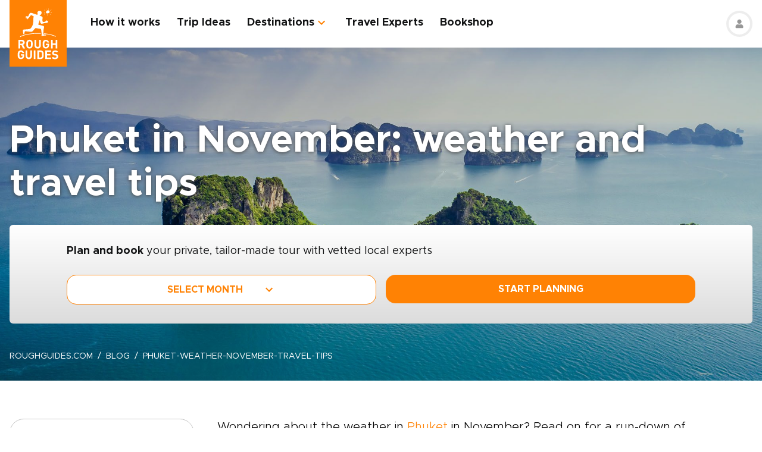

--- FILE ---
content_type: text/html; charset=UTF-8
request_url: https://www.roughguides.com/articles/phuket-weather-november-travel-tips/
body_size: 57785
content:
<!DOCTYPE html><html  lang="en"><head><meta charset="utf-8">
<meta name="viewport" content="width=device-width, initial-scale=1, user-scalable=0">
<script type="importmap">{"imports":{"#entry":"/_nuxt/D0McKjur.js"}}</script>
<title>Phuket In November: Weather &amp; Travel Tips | Rough Guides</title>
<style>@import"https://api.mapbox.com/mapbox-gl-js/v0.53.0/mapbox-gl.css";.mapboxgl-popup-content{padding:0}</style>
<style>
          .page-header-background-image {
            background-image: url(https://deih43ym53wif.cloudfront.net/medium_koh-yao-noi-phuket-thailand-shutterstock_1107675575.jpg_b04d506e82.jpg);
          }
          @media (min-width: 601px) and (max-width: 1200px) {
            .page-header-background-image {
              background-image: url(https://deih43ym53wif.cloudfront.net/large_koh-yao-noi-phuket-thailand-shutterstock_1107675575.jpg_b04d506e82.jpg);
            }
          }        
           @media (min-width: 1201px) {
            .page-header-background-image {
              background-image: url(https://deih43ym53wif.cloudfront.net/koh-yao-noi-phuket-thailand-shutterstock_1107675575.jpg_b04d506e82.jpg);
            }
           }
          </style>
<style>@font-face{font-display:swap;font-family:Metropolis;font-style:italic;font-weight:400;src:url(/_nuxt/Metropolis-RegularItalic.C39DmOUv.woff2) format("woff2"),url(/_nuxt/Metropolis-RegularItalic.DvsYHwSy.woff) format("woff")}@font-face{font-display:swap;font-family:Metropolis;font-style:normal;font-weight:700;src:url(/_nuxt/Metropolis-Bold.DphZR1RQ.woff2) format("woff2"),url(/_nuxt/Metropolis-Bold.BPAwvYBB.woff) format("woff")}@font-face{font-display:swap;font-family:Metropolis Semi;font-style:normal;font-weight:600;src:url(/_nuxt/Metropolis-SemiBold.CvZqHNP0.woff2) format("woff2"),url(/_nuxt/Metropolis-SemiBold.CHhaeSv9.woff) format("woff")}@font-face{font-display:swap;font-family:Metropolis;font-style:normal;font-weight:500;src:url(/_nuxt/Metropolis-Medium.CeYNyC0n.woff2) format("woff2"),url(/_nuxt/Metropolis-Medium.CpRnYFv1.woff) format("woff")}@font-face{font-display:swap;font-family:Metropolis;font-style:normal;font-weight:300;src:url(/_nuxt/Metropolis-Light.DEGMhM08.woff2) format("woff2"),url(/_nuxt/Metropolis-Light.DEIA8PuC.woff) format("woff")}@font-face{font-display:swap;font-family:Metropolis;font-style:normal;font-weight:400;src:url(/_nuxt/Metropolis-Regular.DOCZRTAa.woff2) format("woff2"),url(/_nuxt/Metropolis-Regular.DXBiiy_x.woff) format("woff")}.title-left-line{font-size:1.75rem;font-weight:700;line-height:1.25;padding-left:2rem;position:relative}@media (min-width:1024px){.title-left-line{font-size:2.25rem}}.title-left-line:after{height:.25rem;left:0;position:absolute;top:1rem;width:1.25rem;--tw-bg-opacity:1;background-color:rgb(255 130 4/var(--tw-bg-opacity,1));--tw-content:"";content:var(--tw-content)}@media (min-width:1024px){.title-left-line:after{top:1.25rem}}.links-list{-moz-columns:1;column-count:1;font-size:1rem}@media (min-width:640px){.links-list{font-size:1.125rem}}@media (min-width:768px){.links-list{-moz-columns:2;column-count:2}}.links-list__item{padding-bottom:.25rem;padding-right:.5rem;padding-top:.25rem}.links-list__link{--tw-text-opacity:1;color:rgb(255 130 4/var(--tw-text-opacity,1))}.links-list__link:hover{text-decoration-line:underline}.dropdown-list{position:relative}.dropdown-list__header{cursor:pointer;font-size:1.125rem;font-weight:700;padding:.5rem 3rem .5rem 1rem;position:relative}.dropdown-list__header-icon{display:block;height:1.5rem;margin-top:-.75rem;position:absolute;right:1rem;top:50%;width:1.5rem;--tw-rotate:0deg;transform:translate(var(--tw-translate-x),var(--tw-translate-y)) rotate(var(--tw-rotate)) skew(var(--tw-skew-x)) skewY(var(--tw-skew-y)) scaleX(var(--tw-scale-x)) scaleY(var(--tw-scale-y));transition-duration:.3s;transition-property:transform;transition-timing-function:cubic-bezier(.4,0,.2,1)}.dropdown-list__header-icon.nuxt-icon svg{fill:#ff8204;height:100%;margin:0;width:100%}.dropdown-list__header.is-active .dropdown-list__header-icon{--tw-rotate:-180deg;transform:translate(var(--tw-translate-x),var(--tw-translate-y)) rotate(var(--tw-rotate)) skew(var(--tw-skew-x)) skewY(var(--tw-skew-y)) scaleX(var(--tw-scale-x)) scaleY(var(--tw-scale-y));transition-duration:.3s;transition-property:transform;transition-timing-function:cubic-bezier(.4,0,.2,1)}.dropdown-list_with-border .dropdown-list__header{border-width:2px;--tw-border-opacity:1;border-color:rgb(216 216 216/var(--tw-border-opacity,1))}.dropdown-list_with-border .dropdown-list__header.is-active{--tw-border-opacity:1;border-color:rgb(255 130 4/var(--tw-border-opacity,1))}.dropdown-list_relaxed-header .dropdown-list__header{padding-bottom:.75rem;padding-top:.75rem}.dropdown-list__body{margin-top:.25rem;position:absolute;top:100%;width:100%;z-index:10;--tw-bg-opacity:1;background-color:rgb(255 255 255/var(--tw-bg-opacity,1));--tw-shadow:0 1px 3px 0 rgba(0,0,0,.1),0 1px 2px -1px rgba(0,0,0,.1);--tw-shadow-colored:0 1px 3px 0 var(--tw-shadow-color),0 1px 2px -1px var(--tw-shadow-color);box-shadow:var(--tw-ring-offset-shadow,0 0 #0000),var(--tw-ring-shadow,0 0 #0000),var(--tw-shadow)}.dropdown-list__option{cursor:pointer;display:block}.dropdown-list__option>*{display:block;font-weight:700;padding:.75rem 1rem}.dropdown-list__option>:hover{--tw-bg-opacity:1;background-color:rgb(243 243 243/var(--tw-bg-opacity,1))}.dropdown-list__option>.is-active{--tw-text-opacity:1;color:rgb(255 130 4/var(--tw-text-opacity,1))}.content-container{margin-left:auto;margin-right:auto;max-width:100%;padding-left:1rem;padding-right:1rem;width:100%}@media (min-width:768px){.content-container{max-width:740px}}@media (min-width:1024px){.content-container{max-width:860px}}.content-container.wide,.content-container.with-slider{margin-left:auto;margin-right:auto;max-width:100%}@media (min-width:768px){.content-container.wide,.content-container.with-slider{max-width:740px}}@media (min-width:1024px){.content-container.wide,.content-container.with-slider{max-width:970px}}@media (min-width:1280px){.content-container.wide,.content-container.with-slider{max-width:1300px}}.content-container .content-container{padding-left:0;padding-right:0;width:100%}.content-container .content-container.wide,.content-container .content-container.with-slider{width:100%}.pagination__arrow>*,.pagination__page>*{border-width:2px;width:2.25rem;--tw-border-opacity:1;border-color:rgb(216 216 216/var(--tw-border-opacity,1));transition-duration:.3s}.pagination__arrow>:is(a):hover,.pagination__page>:is(a):hover{--tw-border-opacity:1;border-color:rgb(255 130 4/var(--tw-border-opacity,1))}.pagination__page>*{border-width:2px;--tw-border-opacity:1;border-color:rgb(216 216 216/var(--tw-border-opacity,1));font-size:.875rem;transition-duration:.3s}@media (min-width:640px){.pagination__page>*{width:3.5rem}}.pagination__page.is-current>*{--tw-border-opacity:1;border-color:rgb(255 130 4/var(--tw-border-opacity,1))}.pagination__arrow,.pagination__page,.pagination__separator{padding:.25rem}.pagination__arrow>*,.pagination__page>*,.pagination__separator>*{align-items:center;display:flex;height:2.75rem;justify-content:center}.pagination__separator{width:1.75rem}.pagination__arrow .nuxt-icon{height:1.5rem;width:1.5rem;--tw-text-opacity:1;color:rgb(255 130 4/var(--tw-text-opacity,1))}.pagination__prev{padding-right:1rem}.pagination__prev .nuxt-icon{--tw-rotate:90deg;transform:translate(var(--tw-translate-x),var(--tw-translate-y)) rotate(var(--tw-rotate)) skew(var(--tw-skew-x)) skewY(var(--tw-skew-y)) scaleX(var(--tw-scale-x)) scaleY(var(--tw-scale-y))}.pagination__next{padding-left:1rem}.pagination__next .nuxt-icon{--tw-rotate:-90deg;transform:translate(var(--tw-translate-x),var(--tw-translate-y)) rotate(var(--tw-rotate)) skew(var(--tw-skew-x)) skewY(var(--tw-skew-y)) scaleX(var(--tw-scale-x)) scaleY(var(--tw-scale-y))}.btn{align-items:center;border-radius:1rem;cursor:pointer;display:flex;font-size:1rem;font-weight:700;justify-content:center;line-height:1.25rem;padding:.875rem 1rem;text-align:center;width:100%}.btn:focus,.btn:hover{outline:2px solid transparent;outline-offset:2px}.btn:disabled{cursor:not-allowed;--tw-bg-opacity:1;background-color:rgb(243 243 243/var(--tw-bg-opacity,1));--tw-text-opacity:1;color:rgb(196 196 196/var(--tw-text-opacity,1))}@media (min-width:768px){.btn{padding-bottom:.5rem;padding-top:.5rem}}.btn-primary{--tw-bg-opacity:1;background-color:rgb(255 130 4/var(--tw-bg-opacity,1));--tw-text-opacity:1;color:rgb(255 255 255/var(--tw-text-opacity,1))}.btn-primary:hover{--tw-bg-opacity:1;background-color:rgb(255 161 65/var(--tw-bg-opacity,1))}.btn-ghost{border-width:2px;--tw-border-opacity:1;border-color:rgb(255 130 4/var(--tw-border-opacity,1));text-transform:uppercase;transition-duration:.2s}.btn-ghost:hover{outline-color:transparent;outline-offset:2px;outline-width:2px}.btn-ghost:focus,.btn-ghost:hover{--tw-text-opacity:1;color:rgb(255 161 65/var(--tw-text-opacity,1))}.btn-ghost:disabled{border-width:0}.btn-white{--tw-bg-opacity:1;background-color:rgb(255 255 255/var(--tw-bg-opacity,1));--tw-text-opacity:1;color:rgb(17 18 19/var(--tw-text-opacity,1))}.btn-white:hover{--tw-text-opacity:1;color:rgb(255 130 4/var(--tw-text-opacity,1))}.btn-green{border-width:1px;--tw-border-opacity:1;border-color:rgb(126 203 148/var(--tw-border-opacity,1));--tw-bg-opacity:1;background-color:rgb(168 221 180/var(--tw-bg-opacity,1))}.list-indented{margin-left:1rem}@media (min-width:768px){.list-indented{margin-left:1.75rem}}.list-indented{list-style-position:inside}.list-indented li{padding-left:1.5rem;position:relative}.list-indented li:before{border-radius:99999px;display:block;height:.375rem;left:0;position:absolute;top:11px;width:.375rem;--tw-bg-opacity:1;background-color:rgb(0 0 0/var(--tw-bg-opacity,1));--tw-content:"";content:var(--tw-content)}.list-indented li+li{margin-top:1rem}.list-indented li strong+p{margin-top:.75rem}.list-decimal,.list-disc{list-style-type:none}.links-list-wrapper{margin-top:2rem}*+.list-indented{margin-top:1rem}.content-body h2{font-size:1.75rem;font-weight:500;line-height:2.25rem}@media (min-width:768px){.content-body h2{font-size:2.25rem;line-height:2.5rem}}.content-body h2:not(:empty){margin-bottom:1.5rem}.content-body *+h2:not(:empty){margin-top:3.5rem}.content-body h3{font-size:1.375rem;font-weight:500;line-height:2rem}@media (min-width:768px){.content-body h3{font-size:2rem}}.content-body h4{font-size:1.25rem;font-weight:500;line-height:1.75rem}@media (min-width:768px){.content-body h4{font-size:1.5rem}}.content-body h4:not(:empty){margin-bottom:.875rem}.content-body *+h3:not(:empty),.content-body *+h4:not(:empty){margin-top:3rem}.content-body .map-content{margin-bottom:2rem}.content-body+.content-body{margin-top:2rem}.gradient-white-to-grey-background{background:linear-gradient(180deg,#fff 0,#dcdcdc)}@keyframes load{0%{left:-150px}to{left:calc(100% - 150px)}}.skeleton-animation{background-image:linear-gradient(#fafafa 100%,transparent 0);background-position:0 0;background-repeat:no-repeat;border-radius:.75rem;overflow:hidden;position:relative;width:100%}.skeleton-animation:before{animation:load 1s ease-in-out infinite;background:linear-gradient(90deg,#fff0,#ffffffe6,#f000);content:"";display:block;height:100%;left:-150px;position:absolute;top:0;width:150px}.swiper-ui-elements .swiper-controllers{align-items:center;display:flex;justify-content:center;padding:1rem 1.5rem .5rem}@media (min-width:1024px){.swiper-ui-elements .swiper-controllers{justify-content:flex-end}}.swiper-ui-elements .swiper-button-next,.swiper-ui-elements .swiper-button-prev{align-items:center;border-radius:99999px;display:flex;flex-shrink:0;height:2.5rem;justify-content:center;left:auto;margin:.5rem;position:relative;right:auto;width:2.5rem;--tw-bg-opacity:1;background-color:rgb(255 255 255/var(--tw-bg-opacity,1));outline-color:#979797;outline-offset:2px;outline-style:solid;outline-width:2px}.swiper-ui-elements .swiper-button-next:after,.swiper-ui-elements .swiper-button-prev:after{background-image:url(/arrow.svg);background-position:50%;background-repeat:no-repeat;font-size:1.5rem;font-weight:700;height:1.5rem;width:1.5rem;--tw-text-opacity:1;color:rgb(255 130 4/var(--tw-text-opacity,1));--tw-content:"";content:var(--tw-content)}.swiper-ui-elements .swiper-button-next.swiper-button-lock,.swiper-ui-elements .swiper-button-prev.swiper-button-lock{display:none}.swiper-ui-elements .swiper-button-next:after{--tw-rotate:180deg;transform:translate(var(--tw-translate-x),var(--tw-translate-y)) rotate(var(--tw-rotate)) skew(var(--tw-skew-x)) skewY(var(--tw-skew-y)) scaleX(var(--tw-scale-x)) scaleY(var(--tw-scale-y))}.swiper-ui-elements .swiper-pagination{align-items:center;display:flex;margin-left:.5rem;margin-right:.5rem}.swiper-ui-elements .swiper-pagination-bullet{border-radius:99999px;border-width:1px;height:.625rem;margin:.125rem .25rem;width:.625rem;--tw-border-opacity:1;border-color:rgb(77 77 77/var(--tw-border-opacity,1));--tw-bg-opacity:1;background-color:rgb(255 255 255/var(--tw-bg-opacity,1));opacity:1}.swiper-ui-elements .swiper-pagination-bullet.swiper-pagination-bullet-active{border-color:transparent;--tw-bg-opacity:1;background-color:rgb(255 130 4/var(--tw-bg-opacity,1));outline-color:#ff8204;outline-offset:2px;outline-style:solid;outline-width:1px}.swiper-ui-elements .swiper-pagination-bullets.swiper-pagination-horizontal,.swiper-ui-elements-pagination-custom>.swiper-pagination-bullets{bottom:0;left:0;position:relative;top:0;transform:none;width:auto}*,:after,:before{--tw-border-spacing-x:0;--tw-border-spacing-y:0;--tw-translate-x:0;--tw-translate-y:0;--tw-rotate:0;--tw-skew-x:0;--tw-skew-y:0;--tw-scale-x:1;--tw-scale-y:1;--tw-pan-x: ;--tw-pan-y: ;--tw-pinch-zoom: ;--tw-scroll-snap-strictness:proximity;--tw-gradient-from-position: ;--tw-gradient-via-position: ;--tw-gradient-to-position: ;--tw-ordinal: ;--tw-slashed-zero: ;--tw-numeric-figure: ;--tw-numeric-spacing: ;--tw-numeric-fraction: ;--tw-ring-inset: ;--tw-ring-offset-width:0px;--tw-ring-offset-color:#fff;--tw-ring-color:rgba(59,130,246,.5);--tw-ring-offset-shadow:0 0 #0000;--tw-ring-shadow:0 0 #0000;--tw-shadow:0 0 #0000;--tw-shadow-colored:0 0 #0000;--tw-blur: ;--tw-brightness: ;--tw-contrast: ;--tw-grayscale: ;--tw-hue-rotate: ;--tw-invert: ;--tw-saturate: ;--tw-sepia: ;--tw-drop-shadow: ;--tw-backdrop-blur: ;--tw-backdrop-brightness: ;--tw-backdrop-contrast: ;--tw-backdrop-grayscale: ;--tw-backdrop-hue-rotate: ;--tw-backdrop-invert: ;--tw-backdrop-opacity: ;--tw-backdrop-saturate: ;--tw-backdrop-sepia: ;--tw-contain-size: ;--tw-contain-layout: ;--tw-contain-paint: ;--tw-contain-style: }::backdrop{--tw-border-spacing-x:0;--tw-border-spacing-y:0;--tw-translate-x:0;--tw-translate-y:0;--tw-rotate:0;--tw-skew-x:0;--tw-skew-y:0;--tw-scale-x:1;--tw-scale-y:1;--tw-pan-x: ;--tw-pan-y: ;--tw-pinch-zoom: ;--tw-scroll-snap-strictness:proximity;--tw-gradient-from-position: ;--tw-gradient-via-position: ;--tw-gradient-to-position: ;--tw-ordinal: ;--tw-slashed-zero: ;--tw-numeric-figure: ;--tw-numeric-spacing: ;--tw-numeric-fraction: ;--tw-ring-inset: ;--tw-ring-offset-width:0px;--tw-ring-offset-color:#fff;--tw-ring-color:rgba(59,130,246,.5);--tw-ring-offset-shadow:0 0 #0000;--tw-ring-shadow:0 0 #0000;--tw-shadow:0 0 #0000;--tw-shadow-colored:0 0 #0000;--tw-blur: ;--tw-brightness: ;--tw-contrast: ;--tw-grayscale: ;--tw-hue-rotate: ;--tw-invert: ;--tw-saturate: ;--tw-sepia: ;--tw-drop-shadow: ;--tw-backdrop-blur: ;--tw-backdrop-brightness: ;--tw-backdrop-contrast: ;--tw-backdrop-grayscale: ;--tw-backdrop-hue-rotate: ;--tw-backdrop-invert: ;--tw-backdrop-opacity: ;--tw-backdrop-saturate: ;--tw-backdrop-sepia: ;--tw-contain-size: ;--tw-contain-layout: ;--tw-contain-paint: ;--tw-contain-style: }/*! tailwindcss v3.4.17 | MIT License | https://tailwindcss.com*/*,:after,:before{border:0 solid;box-sizing:border-box}:after,:before{--tw-content:""}:host,html{line-height:1.5;-webkit-text-size-adjust:100%;font-family:ui-sans-serif,system-ui,sans-serif,Apple Color Emoji,Segoe UI Emoji,Segoe UI Symbol,Noto Color Emoji;font-feature-settings:normal;font-variation-settings:normal;-moz-tab-size:4;-o-tab-size:4;tab-size:4;-webkit-tap-highlight-color:transparent}body{line-height:inherit;margin:0}hr{border-top-width:1px;color:inherit;height:0}abbr:where([title]){-webkit-text-decoration:underline dotted;text-decoration:underline dotted}h1,h2,h3,h4,h5,h6{font-size:inherit;font-weight:inherit}a{color:inherit;text-decoration:inherit}b,strong{font-weight:bolder}code,kbd,pre,samp{font-family:ui-monospace,SFMono-Regular,Menlo,Monaco,Consolas,Liberation Mono,Courier New,monospace;font-feature-settings:normal;font-size:1em;font-variation-settings:normal}small{font-size:80%}sub,sup{font-size:75%;line-height:0;position:relative;vertical-align:baseline}sub{bottom:-.25em}sup{top:-.5em}table{border-collapse:collapse;border-color:inherit;text-indent:0}button,input,optgroup,select,textarea{color:inherit;font-family:inherit;font-feature-settings:inherit;font-size:100%;font-variation-settings:inherit;font-weight:inherit;letter-spacing:inherit;line-height:inherit;margin:0;padding:0}button,select{text-transform:none}button,input:where([type=button]),input:where([type=reset]),input:where([type=submit]){-webkit-appearance:button;background-color:transparent;background-image:none}:-moz-focusring{outline:auto}:-moz-ui-invalid{box-shadow:none}progress{vertical-align:baseline}::-webkit-inner-spin-button,::-webkit-outer-spin-button{height:auto}[type=search]{-webkit-appearance:textfield;outline-offset:-2px}::-webkit-search-decoration{-webkit-appearance:none}::-webkit-file-upload-button{-webkit-appearance:button;font:inherit}summary{display:list-item}blockquote,dd,dl,figure,h1,h2,h3,h4,h5,h6,hr,p,pre{margin:0}fieldset{margin:0}fieldset,legend{padding:0}menu,ol,ul{list-style:none;margin:0;padding:0}dialog{padding:0}textarea{resize:vertical}input::-moz-placeholder,textarea::-moz-placeholder{color:#9ca3af;opacity:1}input::placeholder,textarea::placeholder{color:#9ca3af;opacity:1}[role=button],button{cursor:pointer}:disabled{cursor:default}audio,canvas,embed,iframe,img,object,svg,video{display:block;vertical-align:middle}img,video{height:auto;max-width:100%}[hidden]:where(:not([hidden=until-found])){display:none}b,strong{font-weight:700}.pointer-events-none{pointer-events:none}.visible{visibility:visible}.static{position:static}.fixed{position:fixed}.absolute{position:absolute}.relative{position:relative}.sticky{position:sticky}.-left-\[10px\]{left:-10px}.-right-4{right:-1rem}.-right-5{right:-1.25rem}.-top-1{top:-.25rem}.-top-5{top:-1.25rem}.-top-9{top:-2.25rem}.bottom-0{bottom:0}.bottom-1{bottom:.25rem}.bottom-2{bottom:.5rem}.bottom-2\.5{bottom:.625rem}.bottom-3{bottom:.75rem}.bottom-4{bottom:1rem}.bottom-5{bottom:1.25rem}.bottom-8{bottom:2rem}.bottom-full{bottom:100%}.bottom-px{bottom:1px}.left-0{left:0}.left-1\/2{left:50%}.left-12{left:3rem}.left-2{left:.5rem}.left-2\.5{left:.625rem}.left-3{left:.75rem}.left-3\.5{left:.875rem}.left-4{left:1rem}.left-5{left:1.25rem}.left-6{left:1.5rem}.left-7{left:1.75rem}.left-\[20px\]{left:20px}.left-\[30px\]{left:30px}.left-full{left:100%}.right-0{right:0}.right-1{right:.25rem}.right-12{right:3rem}.right-2{right:.5rem}.right-4{right:1rem}.top-0{top:0}.top-1\/2{top:50%}.top-10{top:2.5rem}.top-8{top:2rem}.top-\[100px\]{top:100px}.top-\[11px\]{top:11px}.top-\[20\%\]{top:20%}.top-full{top:100%}.z-0{z-index:0}.z-10{z-index:10}.z-20{z-index:20}.z-30{z-index:30}.z-50{z-index:50}.z-\[100\]{z-index:100}.z-\[1\]{z-index:1}.z-\[2\]{z-index:2}.z-\[3\]{z-index:3}.-order-1{order:-1}.row-span-2{grid-row:span 2/span 2}.-m-1{margin:-.25rem}.-m-2{margin:-.5rem}.-m-2\.5{margin:-.625rem}.m-0{margin:0}.m-auto{margin:auto}.-mx-1{margin-left:-.25rem;margin-right:-.25rem}.-mx-1\.5{margin-left:-.375rem;margin-right:-.375rem}.-mx-2{margin-left:-.5rem;margin-right:-.5rem}.-mx-2\.5{margin-left:-.625rem;margin-right:-.625rem}.-mx-3{margin-left:-.75rem;margin-right:-.75rem}.-mx-4{margin-left:-1rem;margin-right:-1rem}.-my-1{margin-bottom:-.25rem;margin-top:-.25rem}.-my-4{margin-bottom:-1rem;margin-top:-1rem}.-my-8{margin-bottom:-2rem;margin-top:-2rem}.mx-1{margin-left:.25rem;margin-right:.25rem}.mx-2{margin-left:.5rem;margin-right:.5rem}.mx-2\.5{margin-left:.625rem;margin-right:.625rem}.mx-4{margin-left:1rem;margin-right:1rem}.mx-auto{margin-left:auto;margin-right:auto}.my-12{margin-bottom:3rem;margin-top:3rem}.my-2{margin-bottom:.5rem;margin-top:.5rem}.my-2\.5{margin-bottom:.625rem;margin-top:.625rem}.my-3{margin-bottom:.75rem;margin-top:.75rem}.my-4{margin-bottom:1rem;margin-top:1rem}.my-6{margin-bottom:1.5rem;margin-top:1.5rem}.my-8{margin-bottom:2rem;margin-top:2rem}.my-auto{margin-bottom:auto;margin-top:auto}.\!mb-2{margin-bottom:.5rem!important}.-mb-12{margin-bottom:-3rem}.-mb-2{margin-bottom:-.5rem}.-mb-3{margin-bottom:-.75rem}.-mb-4{margin-bottom:-1rem}.-ml-4{margin-left:-1rem}.-ml-\[160px\]{margin-left:-160px}.-mt-16{margin-top:-4rem}.-mt-2{margin-top:-.5rem}.-mt-4{margin-top:-1rem}.-mt-6{margin-top:-1.5rem}.-mt-64{margin-top:-16rem}.-mt-\[80px\]{margin-top:-80px}.mb-0{margin-bottom:0}.mb-0\.5{margin-bottom:.125rem}.mb-1{margin-bottom:.25rem}.mb-1\.5{margin-bottom:.375rem}.mb-10{margin-bottom:2.5rem}.mb-12{margin-bottom:3rem}.mb-14{margin-bottom:3.5rem}.mb-16{margin-bottom:4rem}.mb-2{margin-bottom:.5rem}.mb-2\.5{margin-bottom:.625rem}.mb-20{margin-bottom:5rem}.mb-24{margin-bottom:6rem}.mb-3{margin-bottom:.75rem}.mb-3\.5{margin-bottom:.875rem}.mb-32{margin-bottom:8rem}.mb-4{margin-bottom:1rem}.mb-5{margin-bottom:1.25rem}.mb-6{margin-bottom:1.5rem}.mb-8{margin-bottom:2rem}.mb-9{margin-bottom:2.25rem}.ml-0{margin-left:0}.ml-1{margin-left:.25rem}.ml-1\.5{margin-left:.375rem}.ml-2{margin-left:.5rem}.ml-2\.5{margin-left:.625rem}.ml-4{margin-left:1rem}.ml-5{margin-left:1.25rem}.ml-8{margin-left:2rem}.ml-auto{margin-left:auto}.mr-0\.5{margin-right:.125rem}.mr-1{margin-right:.25rem}.mr-16{margin-right:4rem}.mr-2{margin-right:.5rem}.mr-2\.5{margin-right:.625rem}.mr-3{margin-right:.75rem}.mr-3\.5{margin-right:.875rem}.mr-4{margin-right:1rem}.mr-6{margin-right:1.5rem}.mr-7{margin-right:1.75rem}.mr-8{margin-right:2rem}.mt-0{margin-top:0}.mt-0\.5{margin-top:.125rem}.mt-1{margin-top:.25rem}.mt-1\.5{margin-top:.375rem}.mt-10{margin-top:2.5rem}.mt-12{margin-top:3rem}.mt-14{margin-top:3.5rem}.mt-16{margin-top:4rem}.mt-2{margin-top:.5rem}.mt-2\.5{margin-top:.625rem}.mt-20{margin-top:5rem}.mt-24{margin-top:6rem}.mt-3{margin-top:.75rem}.mt-3\.5{margin-top:.875rem}.mt-32{margin-top:8rem}.mt-4{margin-top:1rem}.mt-5{margin-top:1.25rem}.mt-6{margin-top:1.5rem}.mt-8{margin-top:2rem}.mt-auto{margin-top:auto}.block{display:block}.inline{display:inline}.flex{display:flex}.table{display:table}.grid{display:grid}.hidden{display:none}.h-0\.5{height:.125rem}.h-1\.5{height:.375rem}.h-1\/2{height:50%}.h-10{height:2.5rem}.h-11{height:2.75rem}.h-12{height:3rem}.h-14{height:3.5rem}.h-16{height:4rem}.h-2\.5{height:.625rem}.h-20{height:5rem}.h-3{height:.75rem}.h-3\.5{height:.875rem}.h-36{height:9rem}.h-4{height:1rem}.h-48{height:12rem}.h-5{height:1.25rem}.h-52{height:13rem}.h-6{height:1.5rem}.h-60{height:15rem}.h-7{height:1.75rem}.h-8{height:2rem}.h-80{height:20rem}.h-9{height:2.25rem}.h-\[100px\]{height:100px}.h-\[114px\]{height:114px}.h-\[126px\]{height:126px}.h-\[140px\]{height:140px}.h-\[148px\]{height:148px}.h-\[160px\]{height:160px}.h-\[180px\]{height:180px}.h-\[195px\]{height:195px}.h-\[19px\]{height:19px}.h-\[200px\]{height:200px}.h-\[210px\]{height:210px}.h-\[220px\]{height:220px}.h-\[240px\]{height:240px}.h-\[250px\]{height:250px}.h-\[260px\]{height:260px}.h-\[26rem\]{height:26rem}.h-\[28rem\]{height:28rem}.h-\[300px\]{height:300px}.h-\[30rem\]{height:30rem}.h-\[32px\]{height:32px}.h-\[32rem\]{height:32rem}.h-\[330px\]{height:330px}.h-\[380px\]{height:380px}.h-\[415px\]{height:415px}.h-\[439px\]{height:439px}.h-\[440px\]{height:440px}.h-\[450px\]{height:450px}.h-\[480px\]{height:480px}.h-\[50px\]{height:50px}.h-\[560px\]{height:560px}.h-\[64px\]{height:64px}.h-\[70px\]{height:70px}.h-\[80px\]{height:80px}.h-\[8px\]{height:8px}.h-\[calc\(100\%-\(50px\+32px\)\)\]{height:calc(100% - 82px)}.h-auto{height:auto}.h-full{height:100%}.max-h-\[1000px\]{max-height:1000px}.max-h-\[340px\]{max-height:340px}.max-h-\[350px\]{max-height:350px}.max-h-\[650px\]{max-height:650px}.max-h-\[80vh\]{max-height:80vh}.min-h-20{min-height:5rem}.min-h-\[244px\]{min-height:244px}.min-h-\[260px\]{min-height:260px}.min-h-\[450px\]{min-height:450px}.min-h-\[460px\]{min-height:460px}.w-0{width:0}.w-1\.5{width:.375rem}.w-1\/2{width:50%}.w-1\/3{width:33.333333%}.w-1\/4{width:25%}.w-10{width:2.5rem}.w-11{width:2.75rem}.w-12{width:3rem}.w-14{width:3.5rem}.w-16{width:4rem}.w-2\.5{width:.625rem}.w-20{width:5rem}.w-24{width:6rem}.w-3{width:.75rem}.w-36{width:9rem}.w-4{width:1rem}.w-4\/12{width:33.333333%}.w-44{width:11rem}.w-5{width:1.25rem}.w-52{width:13rem}.w-6{width:1.5rem}.w-6\/12{width:50%}.w-7{width:1.75rem}.w-72{width:18rem}.w-8{width:2rem}.w-8\/12{width:66.666667%}.w-80{width:20rem}.w-9{width:2.25rem}.w-9\/12{width:75%}.w-\[100vw\]{width:100vw}.w-\[112px\]{width:112px}.w-\[120px\]{width:120px}.w-\[149px\]{width:149px}.w-\[155px\]{width:155px}.w-\[160px\]{width:160px}.w-\[17px\]{width:17px}.w-\[180px\]{width:180px}.w-\[200px\]{width:200px}.w-\[210px\]{width:210px}.w-\[231px\]{width:231px}.w-\[240px\]{width:240px}.w-\[260px\]{width:260px}.w-\[280px\]{width:280px}.w-\[300px\]{width:300px}.w-\[310px\]{width:310px}.w-\[320px\]{width:320px}.w-\[32px\]{width:32px}.w-\[4px\]{width:4px}.w-\[50px\]{width:50px}.w-\[64px\]{width:64px}.w-\[80px\]{width:80px}.w-\[96px\]{width:96px}.w-auto{width:auto}.w-full{width:100%}.min-w-\[128px\]{min-width:128px}.min-w-\[160px\]{min-width:160px}.min-w-\[180px\]{min-width:180px}.min-w-\[190px\]{min-width:190px}.min-w-\[205px\]{min-width:205px}.min-w-\[215px\]{min-width:215px}.min-w-\[220px\]{min-width:220px}.min-w-\[280px\]{min-width:280px}.min-w-\[290px\]{min-width:290px}.min-w-\[300px\]{min-width:300px}.min-w-\[340px\]{min-width:340px}.min-w-\[68px\]{min-width:68px}.max-w-3xl{max-width:48rem}.max-w-4xl{max-width:56rem}.max-w-56{max-width:14rem}.max-w-\[192px\]{max-width:192px}.max-w-\[200px\]{max-width:200px}.max-w-\[215px\]{max-width:215px}.max-w-\[280px\]{max-width:280px}.max-w-\[286px\]{max-width:286px}.max-w-\[296px\]{max-width:296px}.max-w-\[300px\]{max-width:300px}.max-w-\[320px\]{max-width:320px}.max-w-\[400px\]{max-width:400px}.max-w-\[452px\]{max-width:452px}.max-w-\[480px\]{max-width:480px}.max-w-\[520px\]{max-width:520px}.max-w-\[640px\]{max-width:640px}.max-w-\[760px\]{max-width:760px}.max-w-\[95vw\]{max-width:95vw}.max-w-md{max-width:28rem}.max-w-screen-md{max-width:768px}.max-w-xl{max-width:36rem}.max-w-xs{max-width:20rem}.flex-none{flex:none}.flex-shrink-0,.shrink-0{flex-shrink:0}.flex-grow{flex-grow:1}.border-collapse{border-collapse:collapse}.-translate-y-1\/2{--tw-translate-y:-50%}.-translate-y-1\/2,.translate-y-full{transform:translate(var(--tw-translate-x),var(--tw-translate-y)) rotate(var(--tw-rotate)) skew(var(--tw-skew-x)) skewY(var(--tw-skew-y)) scaleX(var(--tw-scale-x)) scaleY(var(--tw-scale-y))}.translate-y-full{--tw-translate-y:100%}.-rotate-90{--tw-rotate:-90deg}.-rotate-90,.rotate-180{transform:translate(var(--tw-translate-x),var(--tw-translate-y)) rotate(var(--tw-rotate)) skew(var(--tw-skew-x)) skewY(var(--tw-skew-y)) scaleX(var(--tw-scale-x)) scaleY(var(--tw-scale-y))}.rotate-180{--tw-rotate:180deg}.rotate-90{--tw-rotate:90deg}.rotate-90,.scale-0{transform:translate(var(--tw-translate-x),var(--tw-translate-y)) rotate(var(--tw-rotate)) skew(var(--tw-skew-x)) skewY(var(--tw-skew-y)) scaleX(var(--tw-scale-x)) scaleY(var(--tw-scale-y))}.scale-0{--tw-scale-x:0;--tw-scale-y:0}.scale-125{--tw-scale-x:1.25;--tw-scale-y:1.25}.-scale-x-100,.scale-125{transform:translate(var(--tw-translate-x),var(--tw-translate-y)) rotate(var(--tw-rotate)) skew(var(--tw-skew-x)) skewY(var(--tw-skew-y)) scaleX(var(--tw-scale-x)) scaleY(var(--tw-scale-y))}.-scale-x-100{--tw-scale-x:-1}.scale-y-100{--tw-scale-y:1}.scale-y-100,.transform{transform:translate(var(--tw-translate-x),var(--tw-translate-y)) rotate(var(--tw-rotate)) skew(var(--tw-skew-x)) skewY(var(--tw-skew-y)) scaleX(var(--tw-scale-x)) scaleY(var(--tw-scale-y))}.cursor-auto{cursor:auto}.cursor-pointer{cursor:pointer}.list-inside{list-style-position:inside}.list-decimal{list-style-type:decimal}.list-disc{list-style-type:disc}.columns-2{-moz-columns:2;column-count:2}.grid-cols-1{grid-template-columns:repeat(1,minmax(0,1fr))}.grid-cols-\[2fr_1fr\]{grid-template-columns:2fr 1fr}.grid-cols-\[65\%_35\%\]{grid-template-columns:65% 35%}.grid-rows-2{grid-template-rows:repeat(2,minmax(0,1fr))}.grid-rows-3{grid-template-rows:repeat(3,minmax(0,1fr))}.flex-row{flex-direction:row}.flex-col{flex-direction:column}.flex-wrap{flex-wrap:wrap}.items-start{align-items:flex-start}.items-end{align-items:flex-end}.items-center{align-items:center}.items-baseline{align-items:baseline}.items-stretch{align-items:stretch}.justify-start{justify-content:flex-start}.justify-end{justify-content:flex-end}.justify-center{justify-content:center}.justify-between{justify-content:space-between}.justify-around{justify-content:space-around}.gap-1{gap:.25rem}.gap-1\.5{gap:.375rem}.gap-2{gap:.5rem}.gap-2\.5{gap:.625rem}.gap-3{gap:.75rem}.gap-4{gap:1rem}.gap-8{gap:2rem}.gap-\[5px\]{gap:5px}.gap-x-1{-moz-column-gap:.25rem;column-gap:.25rem}.gap-x-1\.5{-moz-column-gap:.375rem;column-gap:.375rem}.gap-x-4{-moz-column-gap:1rem;column-gap:1rem}.gap-y-1\.5{row-gap:.375rem}.gap-y-6{row-gap:1.5rem}.gap-y-9{row-gap:2.25rem}.self-start{align-self:flex-start}.self-end{align-self:flex-end}.self-center{align-self:center}.self-stretch{align-self:stretch}.overflow-hidden{overflow:hidden}.overflow-scroll{overflow:scroll}.overflow-x-auto{overflow-x:auto}.overflow-y-auto{overflow-y:auto}.overflow-x-hidden{overflow-x:hidden}.overflow-x-scroll{overflow-x:scroll}.overflow-ellipsis{text-overflow:ellipsis}.whitespace-nowrap{white-space:nowrap}.whitespace-pre-wrap{white-space:pre-wrap}.break-words{overflow-wrap:break-word}.rounded{border-radius:.25rem}.rounded-0\.5{border-radius:.125rem}.rounded-4{border-radius:1rem}.rounded-5{border-radius:1.25rem}.rounded-6{border-radius:1.5rem}.rounded-\[10px\]{border-radius:10px}.rounded-\[19px\]{border-radius:19px}.rounded-\[20px\]{border-radius:20px}.rounded-\[21px\]{border-radius:21px}.rounded-\[4px\]{border-radius:4px}.rounded-\[50\%\]{border-radius:50%}.rounded-full{border-radius:99999px}.rounded-md{border-radius:.375rem}.rounded-xl{border-radius:.75rem}.rounded-b-4{border-bottom-left-radius:1rem;border-bottom-right-radius:1rem}.rounded-bl-\[21px\]{border-bottom-left-radius:21px}.rounded-bl-none{border-bottom-left-radius:0}.rounded-br-\[21px\]{border-bottom-right-radius:21px}.rounded-tl-\[21px\]{border-top-left-radius:21px}.rounded-tr-\[21px\]{border-top-right-radius:21px}.border{border-width:1px}.border-2{border-width:2px}.border-4{border-width:4px}.border-\[10px\]{border-width:10px}.border-\[3px\]{border-width:3px}.border-b{border-bottom-width:1px}.border-b-0{border-bottom-width:0}.border-b-4{border-bottom-width:4px}.border-l{border-left-width:1px}.border-l-\[3px\]{border-left-width:3px}.border-r{border-right-width:1px}.border-t{border-top-width:1px}.border-t-0{border-top-width:0}.border-t-2{border-top-width:2px}.border-t-\[3px\]{border-top-width:3px}.border-solid{border-style:solid}.border-dashed{border-style:dashed}.border-none{border-style:none}.border-\[\#5B4A9A47\]{border-color:#5b4a9a47}.border-\[\#929292\]{--tw-border-opacity:1;border-color:rgb(146 146 146/var(--tw-border-opacity,1))}.border-\[\#AADDE1\]{--tw-border-opacity:1;border-color:rgb(170 221 225/var(--tw-border-opacity,1))}.border-\[\#FA93597D\]{border-color:#fa93597d}.border-\[\#b9b9b9\]{--tw-border-opacity:1;border-color:rgb(185 185 185/var(--tw-border-opacity,1))}.border-black{--tw-border-opacity:1;border-color:rgb(17 18 19/var(--tw-border-opacity,1))}.border-black-real{--tw-border-opacity:1;border-color:rgb(0 0 0/var(--tw-border-opacity,1))}.border-grey{--tw-border-opacity:1;border-color:rgb(196 196 196/var(--tw-border-opacity,1))}.border-grey-dark{--tw-border-opacity:1;border-color:rgb(151 151 151/var(--tw-border-opacity,1))}.border-grey-darker{--tw-border-opacity:1;border-color:rgb(77 77 77/var(--tw-border-opacity,1))}.border-grey-light{--tw-border-opacity:1;border-color:rgb(216 216 216/var(--tw-border-opacity,1))}.border-grey-lighter{--tw-border-opacity:1;border-color:rgb(243 243 243/var(--tw-border-opacity,1))}.border-primary{--tw-border-opacity:1;border-color:rgb(255 130 4/var(--tw-border-opacity,1))}.border-primary-light{--tw-border-opacity:1;border-color:rgb(255 161 65/var(--tw-border-opacity,1))}.border-red{--tw-border-opacity:1;border-color:rgb(226 31 38/var(--tw-border-opacity,1))}.border-secondary-light{--tw-border-opacity:1;border-color:rgb(255 161 65/var(--tw-border-opacity,1))}.border-transparent{border-color:transparent}.border-white{--tw-border-opacity:1;border-color:rgb(255 255 255/var(--tw-border-opacity,1))}.border-b-grey{--tw-border-opacity:1;border-bottom-color:rgb(196 196 196/var(--tw-border-opacity,1))}.border-t-white{--tw-border-opacity:1;border-top-color:rgb(255 255 255/var(--tw-border-opacity,1))}.border-opacity-30{--tw-border-opacity:.3}.bg-\[\#0D0141\]{--tw-bg-opacity:1;background-color:rgb(13 1 65/var(--tw-bg-opacity,1))}.bg-\[\#D1EEEC75\]{background-color:#d1eeec75}.bg-\[\#E1DDEC6E\]{background-color:#e1ddec6e}.bg-\[\#E7DFFF\]{--tw-bg-opacity:1;background-color:rgb(231 223 255/var(--tw-bg-opacity,1))}.bg-\[\#FFEBD296\]{background-color:#ffebd296}.bg-\[\#f4f4f4\]{--tw-bg-opacity:1;background-color:rgb(244 244 244/var(--tw-bg-opacity,1))}.bg-black{--tw-bg-opacity:1;background-color:rgb(17 18 19/var(--tw-bg-opacity,1))}.bg-black-real{--tw-bg-opacity:1;background-color:rgb(0 0 0/var(--tw-bg-opacity,1))}.bg-grey-darker{--tw-bg-opacity:1;background-color:rgb(77 77 77/var(--tw-bg-opacity,1))}.bg-grey-light{--tw-bg-opacity:1;background-color:rgb(216 216 216/var(--tw-bg-opacity,1))}.bg-grey-lighter{--tw-bg-opacity:1;background-color:rgb(243 243 243/var(--tw-bg-opacity,1))}.bg-orange-lighter{--tw-bg-opacity:1;background-color:rgb(255 241 227/var(--tw-bg-opacity,1))}.bg-primary{--tw-bg-opacity:1;background-color:rgb(255 130 4/var(--tw-bg-opacity,1))}.bg-secondary-lighter{--tw-bg-opacity:1;background-color:rgb(255 241 227/var(--tw-bg-opacity,1))}.bg-white{--tw-bg-opacity:1;background-color:rgb(255 255 255/var(--tw-bg-opacity,1))}.bg-contain{background-size:contain}.bg-cover{background-size:cover}.bg-center{background-position:50%}.bg-no-repeat{background-repeat:no-repeat}.object-contain{-o-object-fit:contain;object-fit:contain}.object-cover{-o-object-fit:cover;object-fit:cover}.p-0{padding:0}.p-0\.5{padding:.125rem}.p-1{padding:.25rem}.p-2{padding:.5rem}.p-2\.5{padding:.625rem}.p-3{padding:.75rem}.p-4{padding:1rem}.p-5{padding:1.25rem}.p-6{padding:1.5rem}.p-7{padding:1.75rem}.p-8{padding:2rem}.px-0{padding-left:0;padding-right:0}.px-1{padding-left:.25rem;padding-right:.25rem}.px-1\.5{padding-left:.375rem;padding-right:.375rem}.px-10{padding-left:2.5rem;padding-right:2.5rem}.px-12{padding-left:3rem;padding-right:3rem}.px-2{padding-left:.5rem;padding-right:.5rem}.px-2\.5{padding-left:.625rem;padding-right:.625rem}.px-3{padding-left:.75rem;padding-right:.75rem}.px-4{padding-left:1rem;padding-right:1rem}.px-5{padding-left:1.25rem;padding-right:1.25rem}.px-6{padding-left:1.5rem;padding-right:1.5rem}.px-7{padding-left:1.75rem;padding-right:1.75rem}.px-8{padding-left:2rem;padding-right:2rem}.py-0{padding-bottom:0;padding-top:0}.py-0\.5{padding-bottom:.125rem;padding-top:.125rem}.py-1{padding-bottom:.25rem;padding-top:.25rem}.py-1\.5{padding-bottom:.375rem;padding-top:.375rem}.py-12{padding-bottom:3rem;padding-top:3rem}.py-14{padding-bottom:3.5rem;padding-top:3.5rem}.py-2{padding-bottom:.5rem;padding-top:.5rem}.py-2\.5{padding-bottom:.625rem;padding-top:.625rem}.py-20{padding-bottom:5rem;padding-top:5rem}.py-28{padding-bottom:7rem;padding-top:7rem}.py-3{padding-bottom:.75rem;padding-top:.75rem}.py-3\.5{padding-bottom:.875rem;padding-top:.875rem}.py-4{padding-bottom:1rem;padding-top:1rem}.py-5{padding-bottom:1.25rem;padding-top:1.25rem}.py-6{padding-bottom:1.5rem;padding-top:1.5rem}.py-7{padding-bottom:1.75rem;padding-top:1.75rem}.py-8{padding-bottom:2rem;padding-top:2rem}.pb-0{padding-bottom:0}.pb-1{padding-bottom:.25rem}.pb-10{padding-bottom:2.5rem}.pb-2{padding-bottom:.5rem}.pb-20{padding-bottom:5rem}.pb-28{padding-bottom:7rem}.pb-3{padding-bottom:.75rem}.pb-4{padding-bottom:1rem}.pb-5{padding-bottom:1.25rem}.pl-1{padding-left:.25rem}.pl-5{padding-left:1.25rem}.pl-6{padding-left:1.5rem}.pr-10{padding-right:2.5rem}.pr-4{padding-right:1rem}.pr-8{padding-right:2rem}.pt-1{padding-top:.25rem}.pt-10{padding-top:2.5rem}.pt-11{padding-top:2.75rem}.pt-14{padding-top:3.5rem}.pt-16{padding-top:4rem}.pt-2{padding-top:.5rem}.pt-2\.5{padding-top:.625rem}.pt-24{padding-top:6rem}.pt-4{padding-top:1rem}.pt-5{padding-top:1.25rem}.pt-8{padding-top:2rem}.text-left{text-align:left}.text-center{text-align:center}.text-right{text-align:right}.align-middle{vertical-align:middle}.text-10{font-size:.625rem}.text-12{font-size:.75rem}.text-14{font-size:.875rem}.text-16{font-size:1rem}.text-18{font-size:1.125rem}.text-20{font-size:1.25rem}.text-22{font-size:1.375rem}.text-24{font-size:1.5rem}.text-28{font-size:1.75rem}.text-32{font-size:2rem}.text-36{font-size:2.25rem}.text-42{font-size:2.625rem}.text-48{font-size:3rem}.text-\[10px\]{font-size:10px}.text-\[128px\]{font-size:128px}.text-\[12px\]{font-size:12px}.text-\[132px\]{font-size:132px}.text-\[14px\]{font-size:14px}.text-\[74px\]{font-size:74px}.text-\[96px\]{font-size:96px}.font-black{font-weight:900}.font-bold{font-weight:700}.font-light{font-weight:300}.font-medium{font-weight:500}.font-normal{font-weight:400}.font-semibold{font-weight:600}.font-thin{font-weight:100}.uppercase{text-transform:uppercase}.normal-case{text-transform:none}.italic{font-style:italic}.leading-10{line-height:2.5rem}.leading-4{line-height:1rem}.leading-5{line-height:1.25rem}.leading-6{line-height:1.5rem}.leading-7{line-height:1.75rem}.leading-8{line-height:2rem}.leading-9{line-height:2.25rem}.leading-\[1\.125\]{line-height:1.125}.leading-\[1\.15\]{line-height:1.15}.leading-\[1\.2\]{line-height:1.2}.leading-\[1\.3\]{line-height:1.3}.leading-none{line-height:1}.leading-normal{line-height:1.5}.leading-relaxed{line-height:1.625}.leading-snug{line-height:1.375}.leading-tight{line-height:1.25}.text-black{--tw-text-opacity:1;color:rgb(17 18 19/var(--tw-text-opacity,1))}.text-black-real{--tw-text-opacity:1;color:rgb(0 0 0/var(--tw-text-opacity,1))}.text-grey{--tw-text-opacity:1;color:rgb(196 196 196/var(--tw-text-opacity,1))}.text-grey-dark{--tw-text-opacity:1;color:rgb(151 151 151/var(--tw-text-opacity,1))}.text-grey-darker{--tw-text-opacity:1;color:rgb(77 77 77/var(--tw-text-opacity,1))}.text-grey-darkest{--tw-text-opacity:1;color:rgb(60 60 60/var(--tw-text-opacity,1))}.text-grey-light{--tw-text-opacity:1;color:rgb(216 216 216/var(--tw-text-opacity,1))}.text-grey-lighter{--tw-text-opacity:1;color:rgb(243 243 243/var(--tw-text-opacity,1))}.text-inherit{color:inherit}.text-primary{--tw-text-opacity:1;color:rgb(255 130 4/var(--tw-text-opacity,1))}.text-white{--tw-text-opacity:1;color:rgb(255 255 255/var(--tw-text-opacity,1))}.underline{text-decoration-line:underline}.opacity-0{opacity:0}.opacity-100{opacity:1}.opacity-20{opacity:.2}.opacity-50{opacity:.5}.opacity-60{opacity:.6}.opacity-70{opacity:.7}.opacity-75{opacity:.75}.shadow-2xl{--tw-shadow:0 25px 50px -12px rgba(0,0,0,.25);--tw-shadow-colored:0 25px 50px -12px var(--tw-shadow-color)}.shadow-2xl,.shadow-lg{box-shadow:var(--tw-ring-offset-shadow,0 0 #0000),var(--tw-ring-shadow,0 0 #0000),var(--tw-shadow)}.shadow-lg{--tw-shadow:0 10px 15px -3px rgba(0,0,0,.1),0 4px 6px -4px rgba(0,0,0,.1);--tw-shadow-colored:0 10px 15px -3px var(--tw-shadow-color),0 4px 6px -4px var(--tw-shadow-color)}.shadow-md{--tw-shadow:0 4px 6px -1px rgba(0,0,0,.1),0 2px 4px -2px rgba(0,0,0,.1);--tw-shadow-colored:0 4px 6px -1px var(--tw-shadow-color),0 2px 4px -2px var(--tw-shadow-color)}.shadow-md,.shadow-xl{box-shadow:var(--tw-ring-offset-shadow,0 0 #0000),var(--tw-ring-shadow,0 0 #0000),var(--tw-shadow)}.shadow-xl{--tw-shadow:0 20px 25px -5px rgba(0,0,0,.1),0 8px 10px -6px rgba(0,0,0,.1);--tw-shadow-colored:0 20px 25px -5px var(--tw-shadow-color),0 8px 10px -6px var(--tw-shadow-color)}.outline-none{outline:2px solid transparent;outline-offset:2px}.outline{outline-style:solid}.outline-2{outline-width:2px}.outline-offset-2{outline-offset:2px}.outline-primary{outline-color:#ff8204}.blur{--tw-blur:blur(8px)}.blur,.grayscale{filter:var(--tw-blur) var(--tw-brightness) var(--tw-contrast) var(--tw-grayscale) var(--tw-hue-rotate) var(--tw-invert) var(--tw-saturate) var(--tw-sepia) var(--tw-drop-shadow)}.grayscale{--tw-grayscale:grayscale(100%)}.filter{filter:var(--tw-blur) var(--tw-brightness) var(--tw-contrast) var(--tw-grayscale) var(--tw-hue-rotate) var(--tw-invert) var(--tw-saturate) var(--tw-sepia) var(--tw-drop-shadow)}.backdrop-filter{-webkit-backdrop-filter:var(--tw-backdrop-blur) var(--tw-backdrop-brightness) var(--tw-backdrop-contrast) var(--tw-backdrop-grayscale) var(--tw-backdrop-hue-rotate) var(--tw-backdrop-invert) var(--tw-backdrop-opacity) var(--tw-backdrop-saturate) var(--tw-backdrop-sepia);backdrop-filter:var(--tw-backdrop-blur) var(--tw-backdrop-brightness) var(--tw-backdrop-contrast) var(--tw-backdrop-grayscale) var(--tw-backdrop-hue-rotate) var(--tw-backdrop-invert) var(--tw-backdrop-opacity) var(--tw-backdrop-saturate) var(--tw-backdrop-sepia)}.transition{transition-duration:.15s;transition-property:color,background-color,border-color,text-decoration-color,fill,stroke,opacity,box-shadow,transform,filter,backdrop-filter;transition-timing-function:cubic-bezier(.4,0,.2,1)}.transition-all{transition-duration:.15s;transition-property:all;transition-timing-function:cubic-bezier(.4,0,.2,1)}.transition-colors{transition-duration:.15s;transition-property:color,background-color,border-color,text-decoration-color,fill,stroke;transition-timing-function:cubic-bezier(.4,0,.2,1)}.transition-opacity{transition-duration:.15s;transition-property:opacity;transition-timing-function:cubic-bezier(.4,0,.2,1)}.transition-transform{transition-duration:.15s;transition-property:transform;transition-timing-function:cubic-bezier(.4,0,.2,1)}.duration-100{transition-duration:.1s}.duration-150{transition-duration:.15s}.duration-200{transition-duration:.2s}.duration-300{transition-duration:.3s}.duration-700{transition-duration:.7s}.ease-in-out{transition-timing-function:cubic-bezier(.4,0,.2,1)}.content-\[\"\"\],.content-\[\'\'\]{--tw-content:"";content:var(--tw-content)}*{font-family:Metropolis,Helvetica,Verdana,sans-serif}.container{margin:0 auto;padding:0 .875rem}.dh-text-media-slider a,.info-block a,.text-section a{cursor:pointer;--tw-text-opacity:1;color:rgb(255 130 4/var(--tw-text-opacity,1));text-decoration-line:underline}.dh-text-media-slider a:hover,.info-block a:hover,.text-section a:hover{text-decoration-line:none;transition-duration:.3s}.nuxt-icon svg{height:100%!important;margin:0!important;width:100%!important}.dropdown-fade-enter-active,.dropdown-fade-leave-active{transition:all .15s ease-in-out}.dropdown-fade-enter-from,.dropdown-fade-leave-to{opacity:0;transform:translateY(-10px)}.menu-content-fade-enter-active,.menu-content-fade-leave-active{transition:transform .2s ease-in-out}.menu-content-fade-enter-from,.menu-content-fade-leave-to{transform:translate(100%)}.modal-enter-active,.modal-leave-active{transition:all .2s ease-in-out}.modal-enter-from,.modal-leave-to{opacity:0;transform:translateY(-10px)}.hide-scroll-bar{-ms-overflow-style:none;scrollbar-width:none}.hide-scroll-bar::-webkit-scrollbar{display:none}body.is-menu-open{overflow:hidden;position:fixed;width:100%}.gradient-background{background:linear-gradient(0deg,#0707074d,#0003 30%)}.transparent-dark-background{background:#22222280}.text-shadow{text-shadow:0 1px 6px #444}.marker\:mr-8 ::marker{margin-right:2rem}.marker\:mr-8::marker{margin-right:2rem}.before\:absolute:before{content:var(--tw-content);position:absolute}.before\:left-0:before{content:var(--tw-content);left:0}.before\:top-0:before{content:var(--tw-content);top:0}.before\:block:before{content:var(--tw-content);display:block}.before\:h-0\.5:before{content:var(--tw-content);height:.125rem}.before\:w-10:before{content:var(--tw-content);width:2.5rem}.before\:bg-primary:before{content:var(--tw-content);--tw-bg-opacity:1;background-color:rgb(255 130 4/var(--tw-bg-opacity,1))}.before\:content-\[\'\'\]:before{--tw-content:"";content:var(--tw-content)}.first\:mt-0:first-child{margin-top:0}.first\:mt-16:first-child{margin-top:4rem}.last\:mb-0:last-child{margin-bottom:0}.last\:hidden:last-child{display:none}.last\:border-b-0:last-child{border-bottom-width:0}.last\:border-none:last-child{border-style:none}.empty\:mb-0:empty{margin-bottom:0}.hover\:cursor-pointer:hover{cursor:pointer}.hover\:border-grey:hover{--tw-border-opacity:1;border-color:rgb(196 196 196/var(--tw-border-opacity,1))}.hover\:border-orange-lighter:hover{--tw-border-opacity:1;border-color:rgb(255 241 227/var(--tw-border-opacity,1))}.hover\:border-primary:hover,.hover\:border-secondary:hover{--tw-border-opacity:1;border-color:rgb(255 130 4/var(--tw-border-opacity,1))}.hover\:bg-\[\#e57504\]:hover{--tw-bg-opacity:1;background-color:rgb(229 117 4/var(--tw-bg-opacity,1))}.hover\:bg-grey-lighter:hover{--tw-bg-opacity:1;background-color:rgb(243 243 243/var(--tw-bg-opacity,1))}.hover\:bg-primary-light:hover{--tw-bg-opacity:1;background-color:rgb(255 161 65/var(--tw-bg-opacity,1))}.hover\:bg-white:hover{--tw-bg-opacity:1;background-color:rgb(255 255 255/var(--tw-bg-opacity,1))}.hover\:text-primary:hover{--tw-text-opacity:1;color:rgb(255 130 4/var(--tw-text-opacity,1))}.hover\:text-primary-light:hover,.hover\:text-secondary-light:hover{--tw-text-opacity:1;color:rgb(255 161 65/var(--tw-text-opacity,1))}.hover\:underline:hover{text-decoration-line:underline}.hover\:opacity-100:hover{opacity:1}.hover\:opacity-80:hover{opacity:.8}.hover\:shadow-lg:hover{--tw-shadow:0 10px 15px -3px rgba(0,0,0,.1),0 4px 6px -4px rgba(0,0,0,.1);--tw-shadow-colored:0 10px 15px -3px var(--tw-shadow-color),0 4px 6px -4px var(--tw-shadow-color)}.hover\:shadow-lg:hover,.hover\:shadow-xl:hover{box-shadow:var(--tw-ring-offset-shadow,0 0 #0000),var(--tw-ring-shadow,0 0 #0000),var(--tw-shadow)}.hover\:shadow-xl:hover{--tw-shadow:0 20px 25px -5px rgba(0,0,0,.1),0 8px 10px -6px rgba(0,0,0,.1);--tw-shadow-colored:0 20px 25px -5px var(--tw-shadow-color),0 8px 10px -6px var(--tw-shadow-color)}.hover\:outline:hover{outline-style:solid}.hover\:outline-2:hover{outline-width:2px}.hover\:outline-offset-2:hover{outline-offset:2px}.hover\:outline-primary:hover{outline-color:#ff8204}.focus\:border-primary:focus{--tw-border-opacity:1;border-color:rgb(255 130 4/var(--tw-border-opacity,1))}.active\:text-primary:active{--tw-text-opacity:1;color:rgb(255 130 4/var(--tw-text-opacity,1))}.group:hover .group-hover\:scale-105{--tw-scale-x:1.05;--tw-scale-y:1.05;transform:translate(var(--tw-translate-x),var(--tw-translate-y)) rotate(var(--tw-rotate)) skew(var(--tw-skew-x)) skewY(var(--tw-skew-y)) scaleX(var(--tw-scale-x)) scaleY(var(--tw-scale-y))}.group:hover .group-hover\:bg-primary{--tw-bg-opacity:1;background-color:rgb(255 130 4/var(--tw-bg-opacity,1))}.group:hover .group-hover\:text-primary{--tw-text-opacity:1;color:rgb(255 130 4/var(--tw-text-opacity,1))}.group:hover .group-hover\:text-white{--tw-text-opacity:1;color:rgb(255 255 255/var(--tw-text-opacity,1))}.group:hover .group-hover\:underline{text-decoration-line:underline}.group:hover .group-hover\:opacity-40{opacity:.4}.group:hover .group-hover\:shadow-lg{--tw-shadow:0 10px 15px -3px rgba(0,0,0,.1),0 4px 6px -4px rgba(0,0,0,.1);--tw-shadow-colored:0 10px 15px -3px var(--tw-shadow-color),0 4px 6px -4px var(--tw-shadow-color)}.group:hover .group-hover\:shadow-lg,.group:hover .group-hover\:shadow-md{box-shadow:var(--tw-ring-offset-shadow,0 0 #0000),var(--tw-ring-shadow,0 0 #0000),var(--tw-shadow)}.group:hover .group-hover\:shadow-md{--tw-shadow:0 4px 6px -1px rgba(0,0,0,.1),0 2px 4px -2px rgba(0,0,0,.1);--tw-shadow-colored:0 4px 6px -1px var(--tw-shadow-color),0 2px 4px -2px var(--tw-shadow-color)}@media (min-width:640px){.sm\:bottom-4{bottom:1rem}.sm\:top-16{top:4rem}.sm\:order-none{order:0}.sm\:-m-2{margin:-.5rem}.sm\:m-0{margin:0}.sm\:-mx-2{margin-left:-.5rem;margin-right:-.5rem}.sm\:-mx-4{margin-left:-1rem;margin-right:-1rem}.sm\:-ml-2{margin-left:-.5rem}.sm\:-ml-48{margin-left:-12rem}.sm\:-mr-2{margin-right:-.5rem}.sm\:mb-0{margin-bottom:0}.sm\:mb-5{margin-bottom:1.25rem}.sm\:ml-6{margin-left:1.5rem}.sm\:mr-6{margin-right:1.5rem}.sm\:mr-7{margin-right:1.75rem}.sm\:mt-0{margin-top:0}.sm\:block{display:block}.sm\:hidden{display:none}.sm\:h-12{height:3rem}.sm\:h-40{height:10rem}.sm\:h-8{height:2rem}.sm\:h-\[27rem\]{height:27rem}.sm\:h-\[300px\]{height:300px}.sm\:h-\[30rem\]{height:30rem}.sm\:h-auto{height:auto}.sm\:max-h-\[700px\]{max-height:700px}.sm\:w-1\/2{width:50%}.sm\:w-10\/12{width:83.333333%}.sm\:w-12{width:3rem}.sm\:w-40{width:10rem}.sm\:w-6\/12{width:50%}.sm\:w-8{width:2rem}.sm\:w-8\/12{width:66.666667%}.sm\:w-80{width:20rem}.sm\:w-96{width:24rem}.sm\:w-\[124px\]{width:124px}.sm\:w-auto{width:auto}.sm\:w-full{width:100%}.sm\:min-w-\[224px\]{min-width:224px}.sm\:min-w-full{min-width:100%}.sm\:max-w-\[300px\]{max-width:300px}.sm\:grid-cols-2{grid-template-columns:repeat(2,minmax(0,1fr))}.sm\:flex-row{flex-direction:row}.sm\:items-center{align-items:center}.sm\:justify-start{justify-content:flex-start}.sm\:justify-between{justify-content:space-between}.sm\:rounded-4{border-radius:1rem}.sm\:rounded-full{border-radius:99999px}.sm\:border-none{border-style:none}.sm\:bg-white{--tw-bg-opacity:1;background-color:rgb(255 255 255/var(--tw-bg-opacity,1))}.sm\:bg-none{background-image:none}.sm\:object-cover{-o-object-fit:cover;object-fit:cover}.sm\:p-0{padding:0}.sm\:p-2{padding:.5rem}.sm\:p-3{padding:.75rem}.sm\:p-4{padding:1rem}.sm\:px-2{padding-left:.5rem;padding-right:.5rem}.sm\:px-8{padding-left:2rem;padding-right:2rem}.sm\:py-2{padding-bottom:.5rem;padding-top:.5rem}.sm\:py-28{padding-bottom:7rem;padding-top:7rem}.sm\:py-3{padding-bottom:.75rem;padding-top:.75rem}.sm\:py-4{padding-bottom:1rem;padding-top:1rem}.sm\:py-6{padding-bottom:1.5rem;padding-top:1.5rem}.sm\:pl-8{padding-left:2rem}.sm\:text-14{font-size:.875rem}.sm\:text-16{font-size:1rem}.sm\:text-18{font-size:1.125rem}.sm\:text-20{font-size:1.25rem}.sm\:text-24{font-size:1.5rem}.sm\:text-28{font-size:1.75rem}.sm\:text-42{font-size:2.625rem}.sm\:font-semibold{font-weight:600}.sm\:leading-6{line-height:1.5rem}.sm\:leading-8{line-height:2rem}.last\:sm\:block:last-child{display:block}}@media (min-width:768px){.md\:bottom-8{bottom:2rem}.md\:-my-4{margin-bottom:-1rem;margin-top:-1rem}.md\:mx-0{margin-left:0;margin-right:0}.md\:mx-auto{margin-left:auto;margin-right:auto}.md\:-mt-20{margin-top:-5rem}.md\:-mt-72{margin-top:-18rem}.md\:mb-0{margin-bottom:0}.md\:mb-10{margin-bottom:2.5rem}.md\:mb-12{margin-bottom:3rem}.md\:mb-2{margin-bottom:.5rem}.md\:mb-24{margin-bottom:6rem}.md\:mb-28{margin-bottom:7rem}.md\:mb-4{margin-bottom:1rem}.md\:mb-6{margin-bottom:1.5rem}.md\:mb-7{margin-bottom:1.75rem}.md\:mb-8{margin-bottom:2rem}.md\:ml-10{margin-left:2.5rem}.md\:ml-20{margin-left:5rem}.md\:ml-4{margin-left:1rem}.md\:ml-6{margin-left:1.5rem}.md\:mr-3\.5{margin-right:.875rem}.md\:mr-5{margin-right:1.25rem}.md\:mr-7{margin-right:1.75rem}.md\:mt-0{margin-top:0}.md\:mt-12{margin-top:3rem}.md\:mt-16{margin-top:4rem}.md\:mt-2{margin-top:.5rem}.md\:mt-20{margin-top:5rem}.md\:mt-24{margin-top:6rem}.md\:mt-32{margin-top:8rem}.md\:mt-6{margin-top:1.5rem}.md\:mt-8{margin-top:2rem}.md\:block{display:block}.md\:flex{display:flex}.md\:hidden{display:none}.md\:h-11{height:2.75rem}.md\:h-24{height:6rem}.md\:h-40{height:10rem}.md\:h-64{height:16rem}.md\:h-\[128px\]{height:128px}.md\:h-\[140px\]{height:140px}.md\:h-\[240px\]{height:240px}.md\:h-\[267px\]{height:267px}.md\:h-\[300px\]{height:300px}.md\:h-\[31rem\]{height:31rem}.md\:h-\[36rem\]{height:36rem}.md\:h-\[552px\]{height:552px}.md\:h-full{height:100%}.md\:min-h-\[660px\]{min-height:660px}.md\:w-1\/2{width:50%}.md\:w-1\/3{width:33.333333%}.md\:w-1\/4{width:25%}.md\:w-12{width:3rem}.md\:w-16{width:4rem}.md\:w-20{width:5rem}.md\:w-3\/4{width:75%}.md\:w-4\/12{width:33.333333%}.md\:w-40{width:10rem}.md\:w-6\/12{width:50%}.md\:w-9\/12{width:75%}.md\:w-\[250px\]{width:250px}.md\:w-\[267px\]{width:267px}.md\:w-\[300px\]{width:300px}.md\:w-auto{width:auto}.md\:min-w-\[140px\]{min-width:140px}.md\:min-w-full{min-width:100%}.md\:max-w-\[340px\]{max-width:340px}.md\:max-w-\[600px\]{max-width:600px}.md\:max-w-\[768px\]{max-width:768px}.md\:max-w-full{max-width:100%}.md\:grid-cols-3{grid-template-columns:repeat(3,minmax(0,1fr))}.md\:flex-row{flex-direction:row}.md\:flex-col{flex-direction:column}.md\:flex-wrap{flex-wrap:wrap}.md\:items-start{align-items:flex-start}.md\:justify-center{justify-content:center}.md\:justify-between{justify-content:space-between}.md\:gap-0{gap:0}.md\:gap-4{gap:1rem}.md\:gap-y-6{row-gap:1.5rem}.md\:self-auto{align-self:auto}.md\:rounded-6{border-radius:1.5rem}.md\:rounded-\[48px\]{border-radius:48px}.md\:border{border-width:1px}.md\:border-white{--tw-border-opacity:1;border-color:rgb(255 255 255/var(--tw-border-opacity,1))}.md\:bg-white{--tw-bg-opacity:1;background-color:rgb(255 255 255/var(--tw-bg-opacity,1))}.md\:p-4{padding:1rem}.md\:p-8{padding:2rem}.md\:px-0{padding-left:0;padding-right:0}.md\:px-10{padding-left:2.5rem;padding-right:2.5rem}.md\:px-4{padding-left:1rem;padding-right:1rem}.md\:py-0{padding-bottom:0;padding-top:0}.md\:py-10{padding-bottom:2.5rem;padding-top:2.5rem}.md\:py-12{padding-bottom:3rem;padding-top:3rem}.md\:py-16{padding-bottom:4rem;padding-top:4rem}.md\:py-2\.5{padding-bottom:.625rem;padding-top:.625rem}.md\:py-3{padding-bottom:.75rem;padding-top:.75rem}.md\:py-3\.5{padding-bottom:.875rem;padding-top:.875rem}.md\:py-4{padding-bottom:1rem;padding-top:1rem}.md\:py-40{padding-bottom:10rem;padding-top:10rem}.md\:pb-0{padding-bottom:0}.md\:pb-6{padding-bottom:1.5rem}.md\:pl-0{padding-left:0}.md\:pr-6{padding-right:1.5rem}.md\:pt-2{padding-top:.5rem}.md\:pt-20{padding-top:5rem}.md\:pt-8{padding-top:2rem}.md\:text-left{text-align:left}.md\:text-14{font-size:.875rem}.md\:text-16{font-size:1rem}.md\:text-18{font-size:1.125rem}.md\:text-20{font-size:1.25rem}.md\:text-22{font-size:1.375rem}.md\:text-24{font-size:1.5rem}.md\:text-28{font-size:1.75rem}.md\:text-32{font-size:2rem}.md\:text-36{font-size:2.25rem}.md\:text-42{font-size:2.625rem}.md\:text-48{font-size:3rem}.md\:text-\[40px\]{font-size:40px}.md\:font-normal{font-weight:400}.md\:leading-10{line-height:2.5rem}}@media (min-width:1024px){.lg\:absolute{position:absolute}.lg\:relative{position:relative}.lg\:-left-\[20px\]{left:-20px}.lg\:-left-\[565px\]{left:-565px}.lg\:bottom-0{bottom:0}.lg\:left-0{left:0}.lg\:right-0{right:0}.lg\:top-0{top:0}.lg\:top-\[10\%\]{top:10%}.lg\:z-10{z-index:10}.lg\:z-auto{z-index:auto}.lg\:-order-1{order:-1}.lg\:order-1{order:1}.lg\:order-none{order:0}.lg\:-m-2\.5{margin:-.625rem}.lg\:-m-4{margin:-1rem}.lg\:-mx-2{margin-left:-.5rem;margin-right:-.5rem}.lg\:mx-0{margin-left:0;margin-right:0}.lg\:mx-auto{margin-left:auto;margin-right:auto}.lg\:mb-0{margin-bottom:0}.lg\:mb-14{margin-bottom:3.5rem}.lg\:mb-20{margin-bottom:5rem}.lg\:mb-28{margin-bottom:7rem}.lg\:mb-6{margin-bottom:1.5rem}.lg\:mb-8{margin-bottom:2rem}.lg\:ml-12{margin-left:3rem}.lg\:ml-24{margin-left:6rem}.lg\:ml-5{margin-left:1.25rem}.lg\:ml-6{margin-left:1.5rem}.lg\:ml-auto{margin-left:auto}.lg\:mr-12{margin-right:3rem}.lg\:mr-24{margin-right:6rem}.lg\:mt-0{margin-top:0}.lg\:mt-16{margin-top:4rem}.lg\:mt-20{margin-top:5rem}.lg\:mt-28{margin-top:7rem}.lg\:mt-6{margin-top:1.5rem}.lg\:mt-8{margin-top:2rem}.lg\:block{display:block}.lg\:flex{display:flex}.lg\:hidden{display:none}.lg\:h-14{height:3.5rem}.lg\:h-16{height:4rem}.lg\:h-28{height:7rem}.lg\:h-52{height:13rem}.lg\:h-72{height:18rem}.lg\:h-\[240px\]{height:240px}.lg\:h-\[320px\]{height:320px}.lg\:h-\[340px\]{height:340px}.lg\:h-\[36rem\]{height:36rem}.lg\:h-\[400px\]{height:400px}.lg\:h-\[480px\]{height:480px}.lg\:h-\[540px\]{height:540px}.lg\:h-auto{height:auto}.lg\:w-1\/2{width:50%}.lg\:w-1\/3{width:33.333333%}.lg\:w-16{width:4rem}.lg\:w-24{width:6rem}.lg\:w-3\/12{width:25%}.lg\:w-36{width:9rem}.lg\:w-56{width:14rem}.lg\:w-6\/12{width:50%}.lg\:w-60{width:15rem}.lg\:w-64{width:16rem}.lg\:w-80{width:20rem}.lg\:w-9\/12{width:75%}.lg\:w-\[252px\]{width:252px}.lg\:w-\[310px\]{width:310px}.lg\:max-w-\[148px\]{max-width:148px}.lg\:max-w-\[200px\]{max-width:200px}.lg\:max-w-\[224px\]{max-width:224px}.lg\:max-w-\[780px\]{max-width:780px}.lg\:max-w-md{max-width:28rem}.lg\:flex-grow-0{flex-grow:0}.lg\:grid-cols-4{grid-template-columns:repeat(4,minmax(0,1fr))}.lg\:flex-row{flex-direction:row}.lg\:flex-col{flex-direction:column}.lg\:items-center{align-items:center}.lg\:justify-center{justify-content:center}.lg\:justify-between{justify-content:space-between}.lg\:gap-4{gap:1rem}.lg\:overflow-hidden{overflow:hidden}.lg\:overflow-x-hidden{overflow-x:hidden}.lg\:rounded-6{border-radius:1.5rem}.lg\:rounded-none{border-radius:0}.lg\:rounded-bl-6{border-bottom-left-radius:1.5rem}.lg\:rounded-br-6{border-bottom-right-radius:1.5rem}.lg\:border-none{border-style:none}.lg\:bg-white{--tw-bg-opacity:1;background-color:rgb(255 255 255/var(--tw-bg-opacity,1))}.lg\:p-0{padding:0}.lg\:p-10{padding:2.5rem}.lg\:p-2\.5{padding:.625rem}.lg\:p-4{padding:1rem}.lg\:p-6{padding:1.5rem}.lg\:p-9{padding:2.25rem}.lg\:px-0{padding-left:0;padding-right:0}.lg\:px-16{padding-left:4rem;padding-right:4rem}.lg\:px-20{padding-left:5rem;padding-right:5rem}.lg\:px-24{padding-left:6rem;padding-right:6rem}.lg\:py-20{padding-bottom:5rem;padding-top:5rem}.lg\:py-28{padding-bottom:7rem;padding-top:7rem}.lg\:py-8{padding-bottom:2rem;padding-top:2rem}.lg\:pl-0{padding-left:0}.lg\:pl-16{padding-left:4rem}.lg\:pr-20{padding-right:5rem}.lg\:pt-32{padding-top:8rem}.lg\:text-left{text-align:left}.lg\:text-center{text-align:center}.lg\:text-14{font-size:.875rem}.lg\:text-18{font-size:1.125rem}.lg\:text-22{font-size:1.375rem}.lg\:text-24{font-size:1.5rem}.lg\:text-28{font-size:1.75rem}.lg\:text-32{font-size:2rem}.lg\:text-42{font-size:2.625rem}.lg\:text-48{font-size:3rem}.lg\:text-64{font-size:4rem}.lg\:text-white{--tw-text-opacity:1;color:rgb(255 255 255/var(--tw-text-opacity,1))}.lg\:outline-none{outline:2px solid transparent;outline-offset:2px}.lg\:duration-300{transition-duration:.3s}}@media (min-width:1280px){.xl\:absolute{position:absolute}.xl\:relative{position:relative}.xl\:-left-8{left:-2rem}.xl\:-left-\[270px\]{left:-270px}.xl\:left-0{left:0}.xl\:top-0{top:0}.xl\:top-5{top:1.25rem}.xl\:top-\[15\%\]{top:15%}.xl\:top-full{top:100%}.xl\:order-none{order:0}.xl\:-m-3{margin:-.75rem}.xl\:-mx-2{margin-left:-.5rem;margin-right:-.5rem}.xl\:mb-8{margin-bottom:2rem}.xl\:mb-\[176px\]{margin-bottom:176px}.xl\:ml-0{margin-left:0}.xl\:ml-10{margin-left:2.5rem}.xl\:ml-4{margin-left:1rem}.xl\:ml-8{margin-left:2rem}.xl\:mr-2{margin-right:.5rem}.xl\:mr-7{margin-right:1.75rem}.xl\:mt-0{margin-top:0}.xl\:mt-10{margin-top:2.5rem}.xl\:mt-5{margin-top:1.25rem}.xl\:block{display:block}.xl\:flex{display:flex}.xl\:grid{display:grid}.xl\:hidden{display:none}.xl\:h-16{height:4rem}.xl\:h-48{height:12rem}.xl\:h-\[140px\]{height:140px}.xl\:h-\[200px\]{height:200px}.xl\:h-\[30rem\]{height:30rem}.xl\:h-\[320px\]{height:320px}.xl\:h-\[340px\]{height:340px}.xl\:h-\[400px\]{height:400px}.xl\:h-\[40rem\]{height:40rem}.xl\:h-\[630px\]{height:630px}.xl\:h-auto{height:auto}.xl\:w-1\/2{width:50%}.xl\:w-1\/4{width:25%}.xl\:w-1\/5{width:20%}.xl\:w-16{width:4rem}.xl\:w-2\/12{width:16.666667%}.xl\:w-3\/12{width:25%}.xl\:w-4\/12{width:33.333333%}.xl\:w-5\/12{width:41.666667%}.xl\:w-6\/12{width:50%}.xl\:w-\[200px\]{width:200px}.xl\:w-\[336px\]{width:336px}.xl\:w-auto{width:auto}.xl\:w-full{width:100%}.xl\:max-w-\[1070px\]{max-width:1070px}.xl\:max-w-full{max-width:100%}.xl\:flex-shrink-0{flex-shrink:0}.xl\:flex-grow{flex-grow:1}.xl\:grid-cols-2{grid-template-columns:repeat(2,minmax(0,1fr))}.xl\:grid-cols-3{grid-template-columns:repeat(3,minmax(0,1fr))}.xl\:flex-row{flex-direction:row}.xl\:flex-col{flex-direction:column}.xl\:flex-wrap{flex-wrap:wrap}.xl\:flex-nowrap{flex-wrap:nowrap}.xl\:justify-between{justify-content:space-between}.xl\:gap-10{gap:2.5rem}.xl\:gap-2\.5{gap:.625rem}.xl\:gap-x-6{-moz-column-gap:1.5rem;column-gap:1.5rem}.xl\:overflow-hidden{overflow:hidden}.xl\:overflow-visible{overflow:visible}.xl\:overflow-x-hidden{overflow-x:hidden}.xl\:rounded-4{border-radius:1rem}.xl\:rounded-6{border-radius:1.5rem}.xl\:rounded-\[24px\]{border-radius:24px}.xl\:rounded-\[30px\]{border-radius:30px}.xl\:rounded-none{border-radius:0}.xl\:border-none{border-style:none}.xl\:bg-\[rgba\(0\,0\,0\,0\.6\)\]{background-color:#0009}.xl\:bg-secondary-lighter{--tw-bg-opacity:1;background-color:rgb(255 241 227/var(--tw-bg-opacity,1))}.xl\:p-0{padding:0}.xl\:p-3{padding:.75rem}.xl\:p-4{padding:1rem}.xl\:p-7{padding:1.75rem}.xl\:px-0{padding-left:0;padding-right:0}.xl\:px-12{padding-left:3rem;padding-right:3rem}.xl\:px-2{padding-left:.5rem;padding-right:.5rem}.xl\:px-24{padding-left:6rem;padding-right:6rem}.xl\:px-40{padding-left:10rem;padding-right:10rem}.xl\:py-10{padding-bottom:2.5rem;padding-top:2.5rem}.xl\:py-2{padding-bottom:.5rem;padding-top:.5rem}.xl\:py-2\.5{padding-bottom:.625rem;padding-top:.625rem}.xl\:py-3\.5{padding-bottom:.875rem;padding-top:.875rem}.xl\:py-36{padding-bottom:9rem;padding-top:9rem}.xl\:py-4{padding-bottom:1rem;padding-top:1rem}.xl\:pb-6{padding-bottom:1.5rem}.xl\:pr-0{padding-right:0}.xl\:pr-28{padding-right:7rem}.xl\:text-14{font-size:.875rem}.xl\:text-16{font-size:1rem}.xl\:text-18{font-size:1.125rem}.xl\:text-20{font-size:1.25rem}.xl\:text-32{font-size:2rem}.xl\:text-36{font-size:2.25rem}.xl\:text-64{font-size:4rem}.xl\:text-\[44px\]{font-size:44px}.xl\:text-\[72px\]{font-size:72px}.xl\:text-\[86px\]{font-size:86px}.xl\:leading-7{line-height:1.75rem}.xl\:leading-\[50px\]{line-height:50px}.xl\:leading-\[78px\]{line-height:78px}.xl\:leading-\[80px\]{line-height:80px}.xl\:text-white{--tw-text-opacity:1;color:rgb(255 255 255/var(--tw-text-opacity,1))}.xl\:opacity-0{opacity:0}.xl\:hover\:scale-\[99\%\]:hover{--tw-scale-x:99%;--tw-scale-y:99%;transform:translate(var(--tw-translate-x),var(--tw-translate-y)) rotate(var(--tw-rotate)) skew(var(--tw-skew-x)) skewY(var(--tw-skew-y)) scaleX(var(--tw-scale-x)) scaleY(var(--tw-scale-y))}.group:hover .xl\:group-hover\:opacity-100{opacity:1}}</style>
<style>.nuxt-icon svg{height:1em;margin-bottom:.125em;vertical-align:middle;width:1em}.nuxt-icon.nuxt-icon--fill,.nuxt-icon.nuxt-icon--fill *{fill:currentColor!important}.nuxt-icon.nuxt-icon--stroke,.nuxt-icon.nuxt-icon--stroke *{stroke:currentColor!important}</style>
<style>.sidebar-card__title[data-v-1a101867]+:not(.sidebar-card__subtitle){margin-top:1.5rem}</style>
<style>.bg-gradient[data-v-bfe73cc6]:before{display:block;height:100%;left:0;position:absolute;top:0;width:100%;--tw-content:"";background:linear-gradient(180deg,#66666642 44.92%,#191b4f9e 80.26%);content:var(--tw-content)}</style>
<style>.tmt-card__list li+li[data-v-9475bde3]{margin-top:1rem}</style>
<style>.share-article *+*{margin-left:1rem}.share-article span{font-size:1rem}.share-article a{align-items:center;display:flex;height:2rem;justify-content:center;width:2rem}.share-article .popper{--tw-bg-opacity:1!important;background-color:rgb(255 255 255/var(--tw-bg-opacity,1))!important;font-size:.75rem!important;inset:0 auto auto 0!important;padding:.25rem .5rem!important;transform:translate3d(-36px,3px,0)!important;width:80px}.share-article .popper,.share-article .popper:hover{--tw-bg-opacity:1;background-color:rgb(255 255 255/var(--tw-bg-opacity,1))}</style>
<style>.show-more[data-v-e18b16bf]{position:relative}.show-more__content[data-v-e18b16bf]{overflow:hidden;transition-duration:.3s;transition-property:all;transition-timing-function:cubic-bezier(.4,0,.2,1);transition-timing-function:cubic-bezier(0,0,.2,1)}.show-more__btn[data-v-e18b16bf]{background-image:linear-gradient(180deg,#ffffff4d 0,#ffffffe6 35%,#fffffff7 50%,#fff);bottom:0;height:70px;left:0;padding-top:2.75rem;position:absolute;right:0;transition:transform .2s ease-in,opacity .15s ease-in;width:100%}.show-more__btn.is-collapsed[data-v-e18b16bf]{pointer-events:none;--tw-translate-y:100%;opacity:0;transform:translate(var(--tw-translate-x),var(--tw-translate-y)) rotate(var(--tw-rotate)) skew(var(--tw-skew-x)) skewY(var(--tw-skew-y)) scaleX(var(--tw-scale-x)) scaleY(var(--tw-scale-y))}.show-more__btn-wrap[data-v-e18b16bf]{width:100%;--tw-text-opacity:1;color:rgb(255 130 4/var(--tw-text-opacity,1))}.show-more__btn-wrap[data-v-e18b16bf] *{color:inherit;cursor:pointer;display:block;text-align:center}</style>
<style>.content-type-content-image{margin-bottom:1rem;margin-top:2.5rem}.content-type-content-image img{display:block;-o-object-fit:cover;object-fit:cover;width:100%}.content-type-content-image .content-image-caption a{--tw-text-opacity:1;color:rgb(255 130 4/var(--tw-text-opacity,1));text-decoration-line:underline}.content-type-content-image .content-image-caption a:hover{--tw-text-opacity:1;color:rgb(255 161 65/var(--tw-text-opacity,1))}.content-type-content-image .content-image-caption a,.content-type-content-image .content-image-caption p+p{margin-left:.125rem}</style>
<style>.text-section{word-wrap:break-word;font-size:1.25rem;font-weight:300;line-height:1.75rem}.text-section *+:not(:empty),.text-section h1+:not(:empty),.text-section h2+:not(:empty),.text-section h3+:not(:empty),.text-section h4+:not(:empty),.text-section h5+:not(:empty),.text-section h6+:not(:empty){margin-top:1rem}.text-section iframe{display:block;width:100%}.text-section ol+p:not(:empty){margin-top:.625rem}.text-section ol,.text-section ul{margin-left:1rem}@media (min-width:768px){.text-section ol,.text-section ul{margin-left:1.75rem}}.text-section ol,.text-section ul{list-style-position:inside;list-style-type:none}.text-section ol li,.text-section ul li{margin-bottom:.5rem;padding-left:1.5rem;position:relative}.text-section ol li:before,.text-section ul li:before{border-radius:99999px;display:block;height:.375rem;left:0;position:absolute;top:11px;width:.375rem;--tw-bg-opacity:1;background-color:rgb(0 0 0/var(--tw-bg-opacity,1));--tw-content:"";content:var(--tw-content)}.text-section ol li p,.text-section ul li p{margin-left:-1.3em;text-indent:0}.text-section ol li a,.text-section ul li a{text-indent:0}.text-section{width:100%}.text-section .table{display:block;overflow-x:scroll;padding:1.25rem;width:100%}@media (min-width:1024px){.text-section .table{overflow-x:visible;padding:0}}.text-section table{border-radius:21px;border-width:1px;overflow:hidden;width:100%;--tw-border-opacity:1;border-color:rgb(185 185 185/var(--tw-border-opacity,1));--tw-bg-opacity:1;background-color:rgb(255 255 255/var(--tw-bg-opacity,1));font-size:14px;line-height:1.3;--tw-text-opacity:1;border-collapse:separate;border-spacing:0;box-shadow:0 0 22.3px #00000040;color:rgb(17 18 19/var(--tw-text-opacity,1));min-width:800px}.text-section table thead tr{box-shadow:0 2px 10.4px #ff820466}.text-section table thead th{border-bottom-width:1px;--tw-border-opacity:1;border-bottom-color:rgb(255 130 4/var(--tw-border-opacity,1));--tw-bg-opacity:1;background-color:rgb(244 244 244/var(--tw-bg-opacity,1));font-weight:600;padding:1rem;text-align:left}.text-section table thead th+th{border-color:rgb(185 185 185/var(--tw-border-opacity,1));border-left-width:1px;border-style:solid;--tw-border-opacity:1;border-bottom-color:rgb(255 130 4/var(--tw-border-opacity,1))}.text-section table thead th:first-child{border-top-left-radius:21px}.text-section table thead th:last-child{border-top-right-radius:21px}.text-section table tbody tr:nth-child(odd){background:transparent}.text-section table tbody tr:nth-child(2n){background:#f1f1f1}.text-section table tbody tr:not(:last-child)>*{border-bottom-width:1px;--tw-border-opacity:1;border-color:rgb(185 185 185/var(--tw-border-opacity,1))}.text-section table tbody tr:last-child td:first-child{border-bottom-left-radius:21px}.text-section table tbody tr:last-child td:last-child{border-bottom-right-radius:21px}.text-section table tbody tr>*+*{border-left-width:1px;border-style:solid;--tw-border-opacity:1;border-color:rgb(185 185 185/var(--tw-border-opacity,1))}.text-section table tbody td,.text-section table tbody th{font-weight:400;padding:.75rem 1rem;text-align:left;vertical-align:middle;white-space:pre-wrap}.text-section table colgroup+tbody tr:first-child th,.text-section table tbody:only-child tr:first-child th{font-weight:700}.text-section figcaption{display:block;font-size:1rem;font-style:italic;margin-top:.75rem;text-align:center}@media (min-width:768px){.text-section figcaption{font-size:1.125rem}}.text-section *+.table,.text-section .table+:not(:empty){margin-top:2rem}.text-section .text-centered{text-align:center}.text-section blockquote{font-size:2rem}.text-section blockquote+p.text-quote-author-name{font-size:.75rem;margin-top:1.25rem;--tw-text-opacity:1;color:rgb(60 60 60/var(--tw-text-opacity,1))}</style>
<style>.author-block{display:flex;flex-direction:column;flex-wrap:wrap;margin-bottom:2rem}@media (min-width:1024px){.author-block{align-items:center;flex-direction:row}}.author-block .layout-0{margin-left:0;z-index:2}.author-block .layout-0:hover{cursor:pointer;z-index:10;--tw-border-opacity:1;border-color:rgb(255 130 4/var(--tw-border-opacity,1))}.author-block .layout-1{margin-left:32px;z-index:1}.author-block .layout-1:hover{cursor:pointer;z-index:10;--tw-border-opacity:1;border-color:rgb(255 130 4/var(--tw-border-opacity,1))}.author-block .layout-2{margin-left:64px;z-index:0}.author-block .layout-2:hover{cursor:pointer;z-index:10;--tw-border-opacity:1;border-color:rgb(255 130 4/var(--tw-border-opacity,1))}.author-description{font-size:.875rem;margin-top:2rem;width:100%}@media (min-width:768px){.author-description{font-size:1rem}}@media (min-width:1024px){.author-description{margin-left:6rem}}.author-description .text-section{font-size:1rem;font-weight:100}.author-description .text-section a{font-weight:400;--tw-text-opacity:1;color:rgb(255 130 4/var(--tw-text-opacity,1))}*+.author-block{margin-top:1.5rem}</style>
<style>.related-itinerary__desc[data-v-ffadd6a5],.related-itinerary__title[data-v-ffadd6a5]{display:-webkit-box;-webkit-line-clamp:2;-webkit-box-orient:vertical}.related-itinerary__hover[data-v-ffadd6a5]{background-color:#00000080}</style>
<style>.related-itineraries .swiper-button-next,.related-itineraries .swiper-button-prev{top:50%}</style>
<style>.page-type-best-places-to-visit__item[data-v-1176a1f3]{border-radius:1.5rem;border-width:1px;overflow:hidden;position:relative;--tw-border-opacity:1;border-color:rgb(216 216 216/var(--tw-border-opacity,1));transition-duration:.2s;transition-property:all;transition-timing-function:cubic-bezier(.4,0,.2,1)}.page-type-best-places-to-visit__item[data-v-1176a1f3]:hover{--tw-border-opacity:1;border-color:rgb(255 130 4/var(--tw-border-opacity,1));--tw-shadow:0 20px 25px -5px rgba(0,0,0,.1),0 8px 10px -6px rgba(0,0,0,.1);--tw-shadow-colored:0 20px 25px -5px var(--tw-shadow-color),0 8px 10px -6px var(--tw-shadow-color);box-shadow:var(--tw-ring-offset-shadow,0 0 #0000),var(--tw-ring-shadow,0 0 #0000),var(--tw-shadow)}.page-type-best-places-to-visit__item[data-v-1176a1f3]:before{display:block;height:100%;position:absolute;width:100%;z-index:10;--tw-content:"";background:linear-gradient(180deg,transparent 40%,rgba(0,0,0,.6));content:var(--tw-content)}</style>
<style>.carousel .swiper{position:static}.carousel .swiper-wrapper{align-items:stretch}.carousel .swiper-slide{height:auto;width:260px}.carousel .swiper-button-next,.carousel .swiper-button-prev{background-image:url("data:image/svg+xml;charset=utf-8,%3Csvg xmlns='http://www.w3.org/2000/svg' width='34' height='34' fill='none' viewBox='0 0 34 34'%3E%3Cpath fill='%23fff' stroke='%23ff8204' stroke-width='2' d='M17 33c8.837 0 16-7.163 16-16S25.837 1 17 1 1 8.163 1 17s7.163 16 16 16Z'/%3E%3Cpath fill='%23ff8204' fill-rule='evenodd' d='m14.28 21.772-.026-.022-.01-.01a.866.866 0 0 1 .078-1.187l3.71-3.533-3.751-3.573a.866.866 0 0 1-.078-1.188l.013-.012.023-.02a.99.99 0 0 1 1.143 0l.097.08 4.198 4a.9.9 0 0 1 .245.405.87.87 0 0 1-.204.982l-4.198 4a.984.984 0 0 1-1.24.078' clip-rule='evenodd'/%3E%3C/svg%3E");background-repeat:no-repeat;background-size:contain;height:2rem;margin:-1rem 0 0;transform:none;width:2rem}.carousel .swiper-button-next:after,.carousel .swiper-button-prev:after{display:none}.carousel .swiper-button-next.swiper-button-disabled,.carousel .swiper-button-prev.swiper-button-disabled{background-image:url("data:image/svg+xml;charset=utf-8,%3Csvg xmlns='http://www.w3.org/2000/svg' width='34' height='34' fill='none' viewBox='0 0 34 34'%3E%3Cpath fill='%23fff' stroke='%23ccc' stroke-width='2' d='M17 33c8.837 0 16-7.163 16-16S25.837 1 17 1 1 8.163 1 17s7.163 16 16 16Z'/%3E%3Cpath fill='%23ccc' fill-rule='evenodd' d='m14.28 21.772-.026-.022-.01-.01a.866.866 0 0 1 .078-1.187l3.71-3.533-3.751-3.573a.866.866 0 0 1-.078-1.188l.013-.012.023-.02a.99.99 0 0 1 1.143 0l.097.08 4.198 4a.9.9 0 0 1 .245.405.87.87 0 0 1-.204.982l-4.198 4a.984.984 0 0 1-1.24.078' clip-rule='evenodd'/%3E%3C/svg%3E");cursor:auto;opacity:1;pointer-events:none}.carousel .swiper-button-prev{left:1.25rem;--tw-rotate:180deg;transform:translate(var(--tw-translate-x),var(--tw-translate-y)) rotate(var(--tw-rotate)) skew(var(--tw-skew-x)) skewY(var(--tw-skew-y)) scaleX(var(--tw-scale-x)) scaleY(var(--tw-scale-y))}.carousel .swiper-button-next{right:1.25rem}.carousel.has-outside-control-buttons .swiper-button-prev{left:0;margin-left:-1rem}.carousel.has-outside-control-buttons .swiper-button-next{margin-right:-1rem;right:0}</style>
<style>.related-book__img{height:200px;position:relative}.related-book__img img{-o-object-fit:cover;object-fit:cover;width:100%}.related-book__img:before{display:block;height:100%;left:0;position:absolute;top:0;width:100%;z-index:10;--tw-bg-opacity:1;background-color:rgb(17 18 19/var(--tw-bg-opacity,1));opacity:0;transition-duration:.3s;--tw-content:"";content:var(--tw-content)}.related-book:hover .related-book__img:before{opacity:.4}.related-book:hover .btn-ghost{--tw-text-opacity:1;color:rgb(255 161 65/var(--tw-text-opacity,1))}.related-books .swiper-button-next,.related-books .swiper-button-prev{top:100px}.related-books .carousel .swiper-slide{width:160px}</style>
<style>.expert__desc[data-v-903755a2],.expert__name[data-v-903755a2]{display:-webkit-box;-webkit-line-clamp:2;-webkit-box-orient:vertical}</style>
<style>.local-experts-v1 .travel-agent-card[data-v-7983eaa2]:before{display:block;height:100%;left:0;position:absolute;top:0;width:100%;z-index:1;--tw-content:"";background:linear-gradient(180deg,transparent 80%,rgba(0,0,0,.57));content:var(--tw-content)}.local-experts-v1[data-v-7983eaa2] .swiper-slide{width:300px}</style>
<style>.image-with-text__text[data-v-451c585f] *+*{margin-top:.75rem}.image-with-text__text[data-v-451c585f] h1{margin-top:1.5rem}[data-v-451c585f] .content-type-content-image{margin:0}[data-v-451c585f] .content-type-content-image img{border-radius:1.5rem;height:auto;-o-object-fit:contain;object-fit:contain;overflow:hidden}@media (min-width:1024px){[data-v-451c585f] .content-type-content-image img{height:450px;-o-object-fit:cover;object-fit:cover}}</style>
<style>.image-container .image-content[data-v-e8f62874]{position:relative}.image-container .image-content .image-overlay[data-v-e8f62874]{height:100%;left:0;position:absolute;top:0;width:100%}</style>
<style>.poi{border-radius:1rem;border-width:1px;cursor:pointer;display:flex;flex-shrink:0;min-width:340px;overflow:hidden;--tw-border-opacity:1;background-color:rgb(255 255 255/var(--tw-bg-opacity,1));border-color:rgb(216 216 216/var(--tw-border-opacity,1))}.poi,.poi:hover{--tw-bg-opacity:1}.poi:hover{background-color:rgb(243 243 243/var(--tw-bg-opacity,1))}@media (min-width:768px){.poi{margin-bottom:.625rem;min-width:100%}}.poi.is-active{--tw-border-opacity:1;border-color:rgb(255 130 4/var(--tw-border-opacity,1))}</style>
<style>.map-marker-custom-shadow{box-shadow:0 0 4px 2px #00000059}.svg-marker{fill:#ff8204;stroke:#ff8204}.svg-marker.is-active{fill:#000;stroke:#000}</style>
<style>[data-v-2704a9a5] .mapboxgl-popup-content{border-radius:1rem;box-shadow:2px 3px 9px 2px #00000059;padding:.625rem}.custom-shadow[data-v-2704a9a5]{box-shadow:5px 0 20px 6px #00000040}.map-content[data-v-2704a9a5] .dropdown-list__header{padding-bottom:.625rem;padding-top:.625rem}.map-content__static[data-v-2704a9a5]{background-color:#63636366;text-shadow:rgba(0,0,0,.6) 1px 1px}</style>
<style>[data-v-cafc8ece] .mapboxgl-popup-content{border-radius:1rem;box-shadow:2px 3px 9px 2px #00000059;padding:.625rem}.custom-shadow[data-v-cafc8ece]{box-shadow:5px 0 20px 6px #00000040}.map-content__static[data-v-cafc8ece]{background-color:#63636366;text-shadow:rgba(0,0,0,.6) 1px 1px}</style>
<style>.btn-animation[data-v-3d54aa22]{animation-duration:.5s;animation-fill-mode:both;animation-iteration-count:2;animation-name:pulse-3d54aa22;animation-timing-function:ease-in-out}@keyframes pulse-3d54aa22{0%{transform:scaleX(1)}50%{transform:scale3d(1.03,1.04,1)}to{transform:scaleX(1)}}</style>
<style>.el[data-v-47e86386]{transform:skew(0,36deg) translate3d(0,14px,0)}</style>
<style>.card{display:flex;flex-direction:column}.card__section{display:flex;justify-content:center;text-align:center}.card__title{margin-bottom:1.5rem}.card__title h2:not(:empty),.card__title h3:not(:empty){font-size:1.75rem;font-weight:700;line-height:1.375;margin:0}.card__subtitle{margin-bottom:2rem}.card__subtitle h3:not(:empty),.card__subtitle h4:not(:empty),.card__subtitle p:not(:empty){font-size:1.125rem;margin:0}.card__content:not(:empty){flex-direction:column;margin-bottom:2rem}</style>
<style>.dynamic-zone-content .partners-block{margin-left:-1rem;margin-right:-1rem}@media (min-width:768px){.dynamic-zone-content .partners-block{margin-left:0;margin-right:0}}</style>
<style>iframe[data-v-8adc36d9]{height:calc(62.5vw - 20px)}@media (min-width:640px){iframe[data-v-8adc36d9]{height:240px}}</style>
<style>iframe[data-v-77f49211]{height:calc(62.5vw - 20px)}@media (min-width:640px){iframe[data-v-77f49211]{height:560px}}</style>
<style>[data-v-5bdab769] img{border-radius:1rem;display:block;-o-object-fit:cover;object-fit:cover;width:100%}@media (min-width:1280px){[data-v-5bdab769] img{border-radius:24px}}</style>
<style>[data-v-c6e8e451] p{font-size:1.25rem;font-weight:300;line-height:1.75rem}[data-v-c6e8e451] .day-description *+*{margin-top:1.5rem}[data-v-c6e8e451] .day-description p+p{margin-top:1rem}[data-v-c6e8e451] div.day-title>p{font-size:1.5rem;font-weight:700;line-height:1.75rem}[data-v-c6e8e451] h2{font-size:1.75rem;font-weight:700;line-height:2rem}@media (min-width:768px){[data-v-c6e8e451] h2{font-size:2rem;line-height:2.5rem}}[data-v-c6e8e451] h3{font-size:1.375rem;font-weight:700;line-height:1.75rem}@media (min-width:768px){[data-v-c6e8e451] h3{font-size:1.75rem}}[data-v-c6e8e451] h4{font-size:1.25rem;font-weight:700;line-height:1.5rem}@media (min-width:768px){[data-v-c6e8e451] h4{font-size:1.5rem}}[data-v-c6e8e451] .poi-title>p,[data-v-c6e8e451] .transport-title>p{font-size:1.25rem;font-weight:700}[data-v-c6e8e451] a{--tw-text-opacity:1;color:rgb(255 130 4/var(--tw-text-opacity,1));text-decoration-line:underline}[data-v-c6e8e451] a:hover{text-decoration-line:none}</style>
<style>.trip-planner-block[data-v-ad93afa2]{background-position:50%;background-repeat:no-repeat;background-size:cover;--tw-text-opacity:1;color:rgb(255 255 255/var(--tw-text-opacity,1))}.trip-planner-block__wrap[data-v-ad93afa2]{padding-bottom:5rem;padding-top:5rem}@media (min-width:640px){.trip-planner-block__wrap[data-v-ad93afa2]{padding-bottom:7rem;padding-top:7rem}}@media (min-width:768px){.trip-planner-block__wrap[data-v-ad93afa2]{padding-bottom:9rem;padding-top:9rem}}.trip-planner-block__container[data-v-ad93afa2]{padding-left:1rem;padding-right:1rem}@media (min-width:640px){.trip-planner-block__container[data-v-ad93afa2]{padding-left:2rem;padding-right:2rem}}.trip-planner-block__title[data-v-ad93afa2]{font-size:1.75rem;font-weight:600;line-height:1.25;margin-bottom:1.25rem;max-width:32rem}@media (min-width:640px){.trip-planner-block__title[data-v-ad93afa2]{font-size:2.625rem}}.trip-planner-block__subtitle[data-v-ad93afa2]{font-size:1rem;font-weight:500;line-height:1.75rem;margin-bottom:1.5rem;max-width:32rem}@media (min-width:640px){.trip-planner-block__subtitle[data-v-ad93afa2]{font-size:1.5rem}}</style>
<style>@font-face{font-family:swiper-icons;font-style:normal;font-weight:400;src:url(data:application/font-woff;charset=utf-8;base64,\ [base64]//wADZ2x5ZgAAAywAAADMAAAD2MHtryVoZWFkAAABbAAAADAAAAA2E2+eoWhoZWEAAAGcAAAAHwAAACQC9gDzaG10eAAAAigAAAAZAAAArgJkABFsb2NhAAAC0AAAAFoAAABaFQAUGG1heHAAAAG8AAAAHwAAACAAcABAbmFtZQAAA/gAAAE5AAACXvFdBwlwb3N0AAAFNAAAAGIAAACE5s74hXjaY2BkYGAAYpf5Hu/j+W2+MnAzMYDAzaX6QjD6/4//Bxj5GA8AuRwMYGkAPywL13jaY2BkYGA88P8Agx4j+/8fQDYfA1AEBWgDAIB2BOoAeNpjYGRgYNBh4GdgYgABEMnIABJzYNADCQAACWgAsQB42mNgYfzCOIGBlYGB0YcxjYGBwR1Kf2WQZGhhYGBiYGVmgAFGBiQQkOaawtDAoMBQxXjg/wEGPcYDDA4wNUA2CCgwsAAAO4EL6gAAeNpj2M0gyAACqxgGNWBkZ2D4/wMA+xkDdgAAAHjaY2BgYGaAYBkGRgYQiAHyGMF8FgYHIM3DwMHABGQrMOgyWDLEM1T9/w8UBfEMgLzE////P/5//f/V/xv+r4eaAAeMbAxwIUYmIMHEgKYAYjUcsDAwsLKxc3BycfPw8jEQA/[base64]/uznmfPFBNODM2K7MTQ45YEAZqGP81AmGGcF3iPqOop0r1SPTaTbVkfUe4HXj97wYE+yNwWYxwWu4v1ugWHgo3S1XdZEVqWM7ET0cfnLGxWfkgR42o2PvWrDMBSFj/IHLaF0zKjRgdiVMwScNRAoWUoH78Y2icB/yIY09An6AH2Bdu/UB+yxopYshQiEvnvu0dURgDt8QeC8PDw7Fpji3fEA4z/PEJ6YOB5hKh4dj3EvXhxPqH/SKUY3rJ7srZ4FZnh1PMAtPhwP6fl2PMJMPDgeQ4rY8YT6Gzao0eAEA409DuggmTnFnOcSCiEiLMgxCiTI6Cq5DZUd3Qmp10vO0LaLTd2cjN4fOumlc7lUYbSQcZFkutRG7g6JKZKy0RmdLY680CDnEJ+UMkpFFe1RN7nxdVpXrC4aTtnaurOnYercZg2YVmLN/d/gczfEimrE/fs/bOuq29Zmn8tloORaXgZgGa78yO9/cnXm2BpaGvq25Dv9S4E9+5SIc9PqupJKhYFSSl47+Qcr1mYNAAAAeNptw0cKwkAAAMDZJA8Q7OUJvkLsPfZ6zFVERPy8qHh2YER+3i/BP83vIBLLySsoKimrqKqpa2hp6+jq6RsYGhmbmJqZSy0sraxtbO3sHRydnEMU4uR6yx7JJXveP7WrDycAAAAAAAH//wACeNpjYGRgYOABYhkgZgJCZgZNBkYGLQZtIJsFLMYAAAw3ALgAeNolizEKgDAQBCchRbC2sFER0YD6qVQiBCv/H9ezGI6Z5XBAw8CBK/m5iQQVauVbXLnOrMZv2oLdKFa8Pjuru2hJzGabmOSLzNMzvutpB3N42mNgZGBg4GKQYzBhYMxJLMlj4GBgAYow/P/PAJJhLM6sSoWKfWCAAwDAjgbRAAB42mNgYGBkAIIbCZo5IPrmUn0hGA0AO8EFTQAA)}:root{--swiper-theme-color:#007aff}:host{display:block;margin-left:auto;margin-right:auto;position:relative;z-index:1}.swiper{display:block;list-style:none;margin-left:auto;margin-right:auto;overflow:hidden;padding:0;position:relative;z-index:1}.swiper-vertical>.swiper-wrapper{flex-direction:column}.swiper-wrapper{box-sizing:content-box;display:flex;height:100%;position:relative;transition-property:transform;transition-timing-function:var(--swiper-wrapper-transition-timing-function,initial);width:100%;z-index:1}.swiper-android .swiper-slide,.swiper-ios .swiper-slide,.swiper-wrapper{transform:translateZ(0)}.swiper-horizontal{touch-action:pan-y}.swiper-vertical{touch-action:pan-x}.swiper-slide{display:block;flex-shrink:0;height:100%;position:relative;transition-property:transform;width:100%}.swiper-slide-invisible-blank{visibility:hidden}.swiper-autoheight,.swiper-autoheight .swiper-slide{height:auto}.swiper-autoheight .swiper-wrapper{align-items:flex-start;transition-property:transform,height}.swiper-backface-hidden .swiper-slide{backface-visibility:hidden;transform:translateZ(0)}.swiper-3d.swiper-css-mode .swiper-wrapper{perspective:1200px}.swiper-3d .swiper-wrapper{transform-style:preserve-3d}.swiper-3d{perspective:1200px}.swiper-3d .swiper-cube-shadow,.swiper-3d .swiper-slide{transform-style:preserve-3d}.swiper-css-mode>.swiper-wrapper{overflow:auto;scrollbar-width:none;-ms-overflow-style:none}.swiper-css-mode>.swiper-wrapper::-webkit-scrollbar{display:none}.swiper-css-mode>.swiper-wrapper>.swiper-slide{scroll-snap-align:start start}.swiper-css-mode.swiper-horizontal>.swiper-wrapper{scroll-snap-type:x mandatory}.swiper-css-mode.swiper-vertical>.swiper-wrapper{scroll-snap-type:y mandatory}.swiper-css-mode.swiper-free-mode>.swiper-wrapper{scroll-snap-type:none}.swiper-css-mode.swiper-free-mode>.swiper-wrapper>.swiper-slide{scroll-snap-align:none}.swiper-css-mode.swiper-centered>.swiper-wrapper:before{content:"";flex-shrink:0;order:9999}.swiper-css-mode.swiper-centered>.swiper-wrapper>.swiper-slide{scroll-snap-align:center center;scroll-snap-stop:always}.swiper-css-mode.swiper-centered.swiper-horizontal>.swiper-wrapper>.swiper-slide:first-child{margin-inline-start:var(--swiper-centered-offset-before)}.swiper-css-mode.swiper-centered.swiper-horizontal>.swiper-wrapper:before{height:100%;min-height:1px;width:var(--swiper-centered-offset-after)}.swiper-css-mode.swiper-centered.swiper-vertical>.swiper-wrapper>.swiper-slide:first-child{margin-block-start:var(--swiper-centered-offset-before)}.swiper-css-mode.swiper-centered.swiper-vertical>.swiper-wrapper:before{height:var(--swiper-centered-offset-after);min-width:1px;width:100%}.swiper-3d .swiper-slide-shadow,.swiper-3d .swiper-slide-shadow-bottom,.swiper-3d .swiper-slide-shadow-left,.swiper-3d .swiper-slide-shadow-right,.swiper-3d .swiper-slide-shadow-top{height:100%;left:0;pointer-events:none;position:absolute;top:0;width:100%;z-index:10}.swiper-3d .swiper-slide-shadow{background:#00000026}.swiper-3d .swiper-slide-shadow-left{background-image:linear-gradient(270deg,rgba(0,0,0,.5),transparent)}.swiper-3d .swiper-slide-shadow-right{background-image:linear-gradient(90deg,rgba(0,0,0,.5),transparent)}.swiper-3d .swiper-slide-shadow-top{background-image:linear-gradient(0deg,rgba(0,0,0,.5),transparent)}.swiper-3d .swiper-slide-shadow-bottom{background-image:linear-gradient(180deg,rgba(0,0,0,.5),transparent)}.swiper-lazy-preloader{border:4px solid var(--swiper-preloader-color,var(--swiper-theme-color));border-radius:50%;border-top:4px solid transparent;box-sizing:border-box;height:42px;left:50%;margin-left:-21px;margin-top:-21px;position:absolute;top:50%;transform-origin:50%;width:42px;z-index:10}.swiper-watch-progress .swiper-slide-visible .swiper-lazy-preloader,.swiper:not(.swiper-watch-progress) .swiper-lazy-preloader{animation:swiper-preloader-spin 1s linear infinite}.swiper-lazy-preloader-white{--swiper-preloader-color:#fff}.swiper-lazy-preloader-black{--swiper-preloader-color:#000}@keyframes swiper-preloader-spin{0%{transform:rotate(0)}to{transform:rotate(1turn)}}</style>
<style>:root{--swiper-navigation-size:44px}.swiper-button-next,.swiper-button-prev{align-items:center;color:var(--swiper-navigation-color,var(--swiper-theme-color));cursor:pointer;display:flex;height:var(--swiper-navigation-size);justify-content:center;margin-top:calc(0px - var(--swiper-navigation-size)/2);position:absolute;top:var(--swiper-navigation-top-offset,50%);width:calc(var(--swiper-navigation-size)/44*27);z-index:10}.swiper-button-next.swiper-button-disabled,.swiper-button-prev.swiper-button-disabled{cursor:auto;opacity:.35;pointer-events:none}.swiper-button-next.swiper-button-hidden,.swiper-button-prev.swiper-button-hidden{cursor:auto;opacity:0;pointer-events:none}.swiper-navigation-disabled .swiper-button-next,.swiper-navigation-disabled .swiper-button-prev{display:none!important}.swiper-button-next svg,.swiper-button-prev svg{height:100%;-o-object-fit:contain;object-fit:contain;transform-origin:center;width:100%}.swiper-rtl .swiper-button-next svg,.swiper-rtl .swiper-button-prev svg{transform:rotate(180deg)}.swiper-button-prev,.swiper-rtl .swiper-button-next{left:var(--swiper-navigation-sides-offset,10px);right:auto}.swiper-button-lock{display:none}.swiper-button-next:after,.swiper-button-prev:after{font-family:swiper-icons;font-size:var(--swiper-navigation-size);font-variant:normal;letter-spacing:0;line-height:1;text-transform:none!important}.swiper-button-prev:after,.swiper-rtl .swiper-button-next:after{content:"prev"}.swiper-button-next,.swiper-rtl .swiper-button-prev{left:auto;right:var(--swiper-navigation-sides-offset,10px)}.swiper-button-next:after,.swiper-rtl .swiper-button-prev:after{content:"next"}</style>
<style>.trip-planner-swiper__link[data-v-1d7a2b00]{align-items:flex-end;border-radius:1rem;border-width:2px;display:flex;height:100%;overflow:hidden;position:relative;width:100%;--tw-border-opacity:1;background-repeat:no-repeat;background-size:cover;border-color:rgb(255 130 4/var(--tw-border-opacity,1));padding:1rem}.trip-planner-swiper__link[data-v-1d7a2b00]:before{display:block;height:100%;left:0;position:absolute;top:0;width:100%;--tw-content:"";background:linear-gradient(180deg,#0000001a 45%,#0000008c);content:var(--tw-content)}.trip-planner-swiper .swiper-slide[data-v-1d7a2b00]{height:220px;width:231px}@media (min-width:1024px){.trip-planner-swiper .swiper-slide[data-v-1d7a2b00]{height:240px;width:252px}}@media (min-width:1280px){.trip-planner-swiper .swiper-slide[data-v-1d7a2b00]{height:320px;width:336px}}</style>
<style>.trip-planner-block-slider[data-v-ca35899c]{background-position:50%;background-repeat:no-repeat;background-size:cover;--tw-text-opacity:1;color:rgb(255 255 255/var(--tw-text-opacity,1))}.trip-planner-block-slider__wrap[data-v-ca35899c]{padding-bottom:5rem;padding-top:5rem}@media (min-width:640px){.trip-planner-block-slider__wrap[data-v-ca35899c]{padding-bottom:7rem;padding-top:7rem}}@media (min-width:1024px){.trip-planner-block-slider__wrap[data-v-ca35899c]{padding-bottom:9rem;padding-top:9rem}.trip-planner-block-slider__container[data-v-ca35899c]{padding-left:4rem}}@media (min-width:1280px){.trip-planner-block-slider__container[data-v-ca35899c]{padding-left:6rem}}.trip-planner-block-slider__content[data-v-ca35899c]{display:flex;flex-direction:column}@media (min-width:1024px){.trip-planner-block-slider__content[data-v-ca35899c]{flex-direction:row}}.trip-planner-block-slider__title[data-v-ca35899c]{font-weight:700!important;line-height:1.25!important;margin-bottom:0!important;margin-left:auto!important;margin-right:auto!important;max-width:36rem!important;text-align:center!important}@media (min-width:1024px){.trip-planner-block-slider__title[data-v-ca35899c]{margin-left:0!important;margin-right:0!important;text-align:left!important}}@media (min-width:1280px){.trip-planner-block-slider__title[data-v-ca35899c]{font-size:44px!important;line-height:50px!important}}.trip-planner-block-slider__subtitle[data-v-ca35899c]{font-size:1.25rem;line-height:2rem;margin-left:auto;margin-right:auto;margin-top:1.5rem;max-width:20rem;text-align:center}@media (min-width:1024px){.trip-planner-block-slider__subtitle[data-v-ca35899c]{font-size:1.5rem;margin-left:0;margin-right:0;max-width:28rem;text-align:left}}.trip-planner-block-slider__btn[data-v-ca35899c]{border-radius:1rem;margin-left:auto;margin-right:auto;margin-top:1.5rem;max-width:20rem;padding-bottom:1rem;padding-top:1rem;width:100%}@media (min-width:640px){.trip-planner-block-slider__btn[data-v-ca35899c]{width:20rem}}@media (min-width:1024px){.trip-planner-block-slider__btn[data-v-ca35899c]{margin-left:0;margin-right:0}}.trip-planner-block-slider__left[data-v-ca35899c]{margin-bottom:4rem}@media (min-width:640px){.trip-planner-block-slider__left[data-v-ca35899c]{padding-left:2rem;padding-right:2rem}}@media (min-width:1024px){.trip-planner-block-slider__left[data-v-ca35899c]{margin-right:6rem;margin-top:0;padding-left:0;padding-right:0}}.trip-planner-block-slider__right[data-v-ca35899c]{height:300px;overflow:hidden}@media (min-width:640px){.trip-planner-block-slider__right[data-v-ca35899c]{padding-left:2rem}}@media (min-width:1024px){.trip-planner-block-slider__right[data-v-ca35899c]{height:320px;padding-left:0}}@media (min-width:1280px){.trip-planner-block-slider__right[data-v-ca35899c]{height:400px}}</style>
<style>.pagination-image[data-v-779df607]{display:block;height:100%;-o-object-fit:cover;object-fit:cover;width:100%}.pagination-image-wrap[data-v-779df607]{height:100%;position:relative;width:100%}@media (min-width:1024px){.pagination-image-wrap[data-v-779df607]{display:none}}.pagination-image-wrap[data-v-779df607]:before{background-image:linear-gradient(180deg,transparent 40%,rgba(0,0,0,.65));content:"";height:100%;left:0;position:absolute;top:0;width:100%;z-index:1}</style>
<style>.img-mobile[data-v-e84806e4]{border-radius:1.5rem;height:calc(67.56757vw - 21.62162px);-o-object-fit:cover;object-fit:cover;width:100%}@media (min-width:640px){.img-mobile[data-v-e84806e4]{height:300px}}@media (min-width:1024px){.img-mobile[data-v-e84806e4]{display:none}}.img-desktop[data-v-e84806e4]{border-radius:1.5rem;display:none;flex-shrink:0;-o-object-fit:cover;object-fit:cover;width:100%}@media (min-width:1024px){.img-desktop[data-v-e84806e4]{display:block;height:540px}}@media (min-width:1280px){.img-desktop[data-v-e84806e4]{height:630px}}.text-media-slide[data-v-e84806e4]{display:flex;position:relative}@media (min-width:1024px){.text-media-slide[data-v-e84806e4]{border-radius:1.5rem;overflow:hidden}}.text-media-slide[data-v-e84806e4]:before{display:block;height:100%;left:0;position:absolute;top:0;width:100%;--tw-content:"";content:var(--tw-content)}@media (min-width:1024px){.text-media-slide[data-v-e84806e4]:before{background:linear-gradient(180deg,rgba(0,0,0,.6) 0,transparent 20%,transparent 45%,rgba(0,0,0,.5))}}.text-media-slide__copy-blur[data-v-e84806e4]{display:none;height:100%;left:0;position:absolute;top:0;width:100%;z-index:0}@media (min-width:1024px){.text-media-slide__copy-blur[data-v-e84806e4]{-webkit-backdrop-filter:blur(2px);backdrop-filter:blur(2px);background:#00000080;display:block;filter:blur(1px)}}</style>
<style>.dh-text-media-slider__pagination[data-v-9b5db46f]{padding:.5rem}@media (min-width:1024px){.dh-text-media-slider__pagination[data-v-9b5db46f]{padding:0}}.dh-text-media-slider[data-v-9b5db46f] .dh-text-media-slider__pagination .swiper-slide{width:180px}.dh-text-media-slider[data-v-9b5db46f] .dh-text-media-slider__pagination .swiper-slide.swiper-slide-thumb-active>*{outline-color:#ff8204;outline-offset:2px;outline-style:solid;outline-width:2px}@media (min-width:1024px){.dh-text-media-slider[data-v-9b5db46f] .dh-text-media-slider__pagination .swiper-slide.swiper-slide-thumb-active>*{--tw-bg-opacity:1;background-color:rgb(255 255 255/var(--tw-bg-opacity,1));--tw-text-opacity:1;color:rgb(0 0 0/var(--tw-text-opacity,1));outline:2px solid transparent;outline-offset:2px}}.dh-text-media-slider[data-v-9b5db46f] .swiper-controllers{display:none;padding:5rem 3rem}@media (min-width:1024px){.dh-text-media-slider[data-v-9b5db46f] .swiper-controllers{bottom:0;display:flex;position:absolute;right:0}}.dh-text-media-slider[data-v-9b5db46f] .swiper-button-next,.dh-text-media-slider[data-v-9b5db46f] .swiper-button-prev{outline-color:#fff}</style>
<style>.base-articles-slider__slide[data-v-2197cd5c]{align-items:flex-end;background-repeat:no-repeat;background-size:cover;border-radius:1rem;display:flex;height:330px;overflow:hidden;padding:1rem;position:relative}.base-articles-slider__slide[data-v-2197cd5c]:before{display:block;height:100%;left:0;position:absolute;top:0;width:100%;--tw-content:"";background:linear-gradient(180deg,#0003 50%,#00000073);content:var(--tw-content)}</style>
<style>.dh-base-articles-slider .swiper[data-v-1d2ba0c8] .swiper-slide{width:300px}</style>
<style>.swiper-pagination{position:absolute;text-align:center;transform:translateZ(0);transition:opacity .3s;z-index:10}.swiper-pagination.swiper-pagination-hidden{opacity:0}.swiper-pagination-disabled>.swiper-pagination,.swiper-pagination.swiper-pagination-disabled{display:none!important}.swiper-horizontal>.swiper-pagination-bullets,.swiper-pagination-bullets.swiper-pagination-horizontal,.swiper-pagination-custom,.swiper-pagination-fraction{bottom:var(--swiper-pagination-bottom,8px);left:0;top:var(--swiper-pagination-top,auto);width:100%}.swiper-pagination-bullets-dynamic{font-size:0;overflow:hidden}.swiper-pagination-bullets-dynamic .swiper-pagination-bullet{position:relative;transform:scale(.33)}.swiper-pagination-bullets-dynamic .swiper-pagination-bullet-active,.swiper-pagination-bullets-dynamic .swiper-pagination-bullet-active-main{transform:scale(1)}.swiper-pagination-bullets-dynamic .swiper-pagination-bullet-active-prev{transform:scale(.66)}.swiper-pagination-bullets-dynamic .swiper-pagination-bullet-active-prev-prev{transform:scale(.33)}.swiper-pagination-bullets-dynamic .swiper-pagination-bullet-active-next{transform:scale(.66)}.swiper-pagination-bullets-dynamic .swiper-pagination-bullet-active-next-next{transform:scale(.33)}.swiper-pagination-bullet{background:var(--swiper-pagination-bullet-inactive-color,#000);border-radius:var(--swiper-pagination-bullet-border-radius,50%);display:inline-block;height:var(--swiper-pagination-bullet-height,var(--swiper-pagination-bullet-size,8px));opacity:var(--swiper-pagination-bullet-inactive-opacity,.2);width:var(--swiper-pagination-bullet-width,var(--swiper-pagination-bullet-size,8px))}button.swiper-pagination-bullet{-webkit-appearance:none;-moz-appearance:none;appearance:none;border:none;box-shadow:none;margin:0;padding:0}.swiper-pagination-clickable .swiper-pagination-bullet{cursor:pointer}.swiper-pagination-bullet:only-child{display:none!important}.swiper-pagination-bullet-active{background:var(--swiper-pagination-color,var(--swiper-theme-color));opacity:var(--swiper-pagination-bullet-opacity,1)}.swiper-pagination-vertical.swiper-pagination-bullets,.swiper-vertical>.swiper-pagination-bullets{left:var(--swiper-pagination-left,auto);right:var(--swiper-pagination-right,8px);top:50%;transform:translate3d(0,-50%,0)}.swiper-pagination-vertical.swiper-pagination-bullets .swiper-pagination-bullet,.swiper-vertical>.swiper-pagination-bullets .swiper-pagination-bullet{display:block;margin:var(--swiper-pagination-bullet-vertical-gap,6px) 0}.swiper-pagination-vertical.swiper-pagination-bullets.swiper-pagination-bullets-dynamic,.swiper-vertical>.swiper-pagination-bullets.swiper-pagination-bullets-dynamic{top:50%;transform:translateY(-50%);width:8px}.swiper-pagination-vertical.swiper-pagination-bullets.swiper-pagination-bullets-dynamic .swiper-pagination-bullet,.swiper-vertical>.swiper-pagination-bullets.swiper-pagination-bullets-dynamic .swiper-pagination-bullet{display:inline-block;transition:transform .2s,top .2s}.swiper-horizontal>.swiper-pagination-bullets .swiper-pagination-bullet,.swiper-pagination-horizontal.swiper-pagination-bullets .swiper-pagination-bullet{margin:0 var(--swiper-pagination-bullet-horizontal-gap,4px)}.swiper-horizontal>.swiper-pagination-bullets.swiper-pagination-bullets-dynamic,.swiper-pagination-horizontal.swiper-pagination-bullets.swiper-pagination-bullets-dynamic{left:50%;transform:translate(-50%);white-space:nowrap}.swiper-horizontal>.swiper-pagination-bullets.swiper-pagination-bullets-dynamic .swiper-pagination-bullet,.swiper-pagination-horizontal.swiper-pagination-bullets.swiper-pagination-bullets-dynamic .swiper-pagination-bullet{transition:transform .2s,left .2s}.swiper-horizontal.swiper-rtl>.swiper-pagination-bullets-dynamic .swiper-pagination-bullet{transition:transform .2s,right .2s}.swiper-pagination-fraction{color:var(--swiper-pagination-fraction-color,inherit)}.swiper-pagination-progressbar{background:var(--swiper-pagination-progressbar-bg-color,rgba(0,0,0,.25));position:absolute}.swiper-pagination-progressbar .swiper-pagination-progressbar-fill{background:var(--swiper-pagination-color,var(--swiper-theme-color));height:100%;left:0;position:absolute;top:0;transform:scale(0);transform-origin:left top;width:100%}.swiper-rtl .swiper-pagination-progressbar .swiper-pagination-progressbar-fill{transform-origin:right top}.swiper-horizontal>.swiper-pagination-progressbar,.swiper-pagination-progressbar.swiper-pagination-horizontal,.swiper-pagination-progressbar.swiper-pagination-vertical.swiper-pagination-progressbar-opposite,.swiper-vertical>.swiper-pagination-progressbar.swiper-pagination-progressbar-opposite{height:var(--swiper-pagination-progressbar-size,4px);left:0;top:0;width:100%}.swiper-horizontal>.swiper-pagination-progressbar.swiper-pagination-progressbar-opposite,.swiper-pagination-progressbar.swiper-pagination-horizontal.swiper-pagination-progressbar-opposite,.swiper-pagination-progressbar.swiper-pagination-vertical,.swiper-vertical>.swiper-pagination-progressbar{height:100%;left:0;top:0;width:var(--swiper-pagination-progressbar-size,4px)}.swiper-pagination-lock{display:none}</style>
<style>.dh-local-experts-intro__content .swiper-slide[data-v-94c08b0b]{width:240px}</style>
<style>.review__date[data-v-f7147756]{display:block;font-size:.875rem;margin-bottom:1rem}.review__text[data-v-f7147756]{display:block;display:-webkit-box;font-size:1rem;margin-top:1rem;-webkit-box-orient:vertical;-webkit-line-clamp:5;overflow:hidden;text-overflow:ellipsis}</style>
<style>.dh-related-review .swiper[data-v-d88f288d] .swiper-slide{width:300px}</style>
<style>.badge[data-v-6252a875]{border-radius:99999px;margin-left:.5rem;position:relative;--tw-bg-opacity:1;background-color:rgb(231 223 255/var(--tw-bg-opacity,1));font-size:12px;padding:.25rem .5rem;text-transform:uppercase;--tw-text-opacity:1;color:rgb(0 0 0/var(--tw-text-opacity,1))}.badge[data-v-6252a875]:before{border-bottom:6px solid transparent;border-right:8px solid #e7dfff;border-top:6px solid transparent;content:"";height:0;left:-5px;position:absolute;top:50%;transform:translateY(-50%);width:0}</style>
<style>img[data-v-60782812]{filter:grayscale(100%)}</style>
<style>.dark-gradient[data-v-2de88c69]:before{display:block;height:100%;left:0;position:absolute;top:0;width:100%;z-index:10;--tw-content:"";background:linear-gradient(180deg,transparent 50%,rgba(0,0,0,.8));content:var(--tw-content)}</style>
<style>.flip-card-container[data-v-b496c1d6]{perspective:1000px}.flip-card[data-v-b496c1d6]{transform-style:preserve-3d}.flip-card-back[data-v-b496c1d6],.flip-card-front[data-v-b496c1d6]{border-radius:21px;display:flex;flex-direction:column;height:100%;left:0;padding:2rem 1.75rem;position:absolute;top:0;width:100%;--tw-text-opacity:1;backface-visibility:hidden;box-shadow:0 4px 12px #00000040;color:rgb(255 255 255/var(--tw-text-opacity,1))}.flip-card-back[data-v-b496c1d6]{transform:rotateY(-180deg)}[data-v-b496c1d6] .flip-card-back p{margin-bottom:.625rem}[data-v-b496c1d6] .flip-card-back p+p{border-style:dashed;border-top-width:1px;padding-top:.625rem}.flip-card-container:hover .flip-card[data-v-b496c1d6]{transform:rotateY(-180deg)}</style>
<style>.images-slider-wrap .image-card[data-v-cb7c41e2]{border-radius:19px;border-width:1px;height:415px;overflow:hidden;position:relative;--tw-border-opacity:1;border-color:rgb(255 130 4/var(--tw-border-opacity,1))}.images-slider-wrap .image-card[data-v-cb7c41e2]:before{display:block;height:100%;left:0;position:absolute;top:0;width:100%;z-index:1;--tw-content:"";background:linear-gradient(180deg,transparent 65%,rgba(0,0,0,.85));content:var(--tw-content)}.images-slider-wrap[data-v-cb7c41e2] .swiper-slide{width:300px}</style>
<style>[data-v-8ee4ddc4] .landing-body.faq-accordion__title{align-items:baseline;background-color:rgb(243 243 243/var(--tw-bg-opacity,1));cursor:pointer;display:flex;justify-content:space-between;--tw-bg-opacity:1;background-color:rgb(255 255 255/var(--tw-bg-opacity,1));font-size:1.125rem;line-height:1.75rem;padding:1rem 1.25rem}@media (min-width:768px){[data-v-8ee4ddc4] .landing-body.faq-accordion__title{font-size:1.25rem}}[data-v-8ee4ddc4] .faq-accordion__answer h2+*,[data-v-8ee4ddc4] .faq-accordion__answer h3+*,[data-v-8ee4ddc4] .faq-accordion__answer h4+*,[data-v-8ee4ddc4] .faq-accordion__answer h5+*,[data-v-8ee4ddc4] .faq-accordion__answer h6+*{margin-top:1.5rem}[data-v-8ee4ddc4] .faq-accordion__answer *+*{margin-top:.75rem}[data-v-8ee4ddc4] .faq-accordion__answer a{--tw-text-opacity:1;color:rgb(255 130 4/var(--tw-text-opacity,1));text-decoration-line:underline}[data-v-8ee4ddc4] .faq-accordion__answer a:hover{text-decoration-line:none}</style>
<style>.related-trip__desc[data-v-1ded2763],.related-trip__title[data-v-1ded2763]{display:-webkit-box;-webkit-line-clamp:2;-webkit-box-orient:vertical}.related-trip__hover[data-v-1ded2763]{background-color:#00000080}</style>
<style>.dynamic-zone-content[data-v-4efe3f79]:not(:empty){margin-bottom:4rem}</style>
<style>.navigation[data-v-abdf220c]{box-shadow:0 4px 20px #4646461a}</style>
<style>.navigation__wrap[data-v-16fdd616]{display:flex;height:4rem}@media (min-width:1024px){.navigation__wrap[data-v-16fdd616]{height:5rem}}.navigation__middle[data-v-16fdd616]{align-items:center;display:flex;height:100%;margin-left:1.25rem;width:100%}@media (min-width:640px){.navigation__middle[data-v-16fdd616]{margin-left:1.5rem}}@media (min-width:768px){.navigation__middle[data-v-16fdd616]{margin-left:2.5rem}}.navigation__right[data-v-16fdd616]{align-items:center;display:flex;height:100%;margin-left:auto}.navigation__logo[data-v-16fdd616]{align-self:flex-start;flex-shrink:0;height:5rem;transition-duration:.3s;width:4rem;z-index:10}@media (min-width:1024px){.navigation__logo[data-v-16fdd616]{height:7rem;width:6rem}}.navigation__account[data-v-16fdd616],.navigation__shop[data-v-16fdd616]{align-items:center;border-color:rgb(196 196 196/var(--tw-border-opacity,1));border-radius:99999px;border-width:4px;display:flex;height:2.75rem;justify-content:center;margin-left:1.25rem;width:2.75rem;--tw-border-opacity:.3;--tw-bg-opacity:1;background-color:rgb(255 255 255/var(--tw-bg-opacity,1));transition-duration:.3s}.navigation__account[data-v-16fdd616]:hover,.navigation__shop[data-v-16fdd616]:hover{--tw-border-opacity:1;border-color:rgb(255 241 227/var(--tw-border-opacity,1))}.navigation__account[data-v-16fdd616]{display:none;flex-shrink:0}@media (min-width:1024px){.navigation__account[data-v-16fdd616]{display:flex}}.navigation:hover .navigation__logo[data-v-16fdd616],.navigation__wrap.always-visible .navigation__logo[data-v-16fdd616]{--tw-bg-opacity:1;background-color:rgb(255 130 4/var(--tw-bg-opacity,1))}</style>
<style>.navigation__dropdown{align-items:center;display:flex;height:100%;position:relative}.navigation__dropdown-title{display:flex;white-space:nowrap}.navigation__dropdown-title>:first-child{border-bottom-width:4px;border-color:transparent;font-size:1.125rem;font-weight:600;line-height:1.5rem;--tw-text-opacity:1;color:rgb(255 255 255/var(--tw-text-opacity,1))}@media (min-width:415px){.navigation__dropdown-title>:first-child{font-size:1.125rem}}.navigation__dropdown:hover .navigation__dropdown-title>:first-child{--tw-border-opacity:1;border-color:rgb(255 130 4/var(--tw-border-opacity,1))}.navigation__dropdown-body{display:flex;position:absolute;top:100%;--tw-bg-opacity:1;background-color:rgb(255 255 255/var(--tw-bg-opacity,1));--tw-shadow:0 10px 15px -3px rgba(0,0,0,.1),0 4px 6px -4px rgba(0,0,0,.1);--tw-shadow-colored:0 10px 15px -3px var(--tw-shadow-color),0 4px 6px -4px var(--tw-shadow-color);box-shadow:var(--tw-ring-offset-shadow,0 0 #0000),var(--tw-ring-shadow,0 0 #0000),var(--tw-shadow)}.navigation__dropdown-list{min-width:205px;position:relative}.navigation__dropdown-list-item>a{display:block;display:flex;font-weight:700;min-width:190px;padding:1rem 2rem}.navigation__dropdown-list-item:hover>a,.navigation__dropdown-list-item>a.is-active{--tw-bg-opacity:1;background-color:rgb(243 243 243/var(--tw-bg-opacity,1));--tw-text-opacity:1;color:rgb(255 130 4/var(--tw-text-opacity,1))}.navigation:hover .navigation__dropdown-title>:first-child,.navigation__wrap.always-visible .navigation__dropdown-title>:first-child{--tw-text-opacity:1;color:rgb(17 18 19/var(--tw-text-opacity,1))}</style>
<style>.mobile-nav{align-items:center;display:flex;height:100%;justify-content:center;margin-left:.375rem;position:relative}@media (min-width:640px){.mobile-nav{margin-left:1.5rem}}@media (min-width:1280px){.mobile-nav{display:none}}.mobile-nav__back{align-items:center;display:flex;flex-wrap:wrap;justify-content:space-between;--tw-bg-opacity:1;background-color:rgb(243 243 243/var(--tw-bg-opacity,1));padding-left:1.5rem;padding-right:1.5rem}.mobile-nav__back-btn{align-items:center;cursor:pointer;display:flex;font-size:1.125rem;font-weight:700;margin-left:-.5rem;padding-bottom:1rem;padding-top:1rem}.mobile-nav__back-btn:active,.mobile-nav__back-link{--tw-text-opacity:1;color:rgb(255 130 4/var(--tw-text-opacity,1))}.mobile-nav__back-link{font-size:1rem;font-weight:600;padding-bottom:.5rem;padding-top:.5rem}.mobile-nav__body-wrap{overflow:hidden;overflow-y:auto;position:absolute;right:0;right:-1rem;top:100%;width:20rem;--tw-bg-opacity:1;background-color:rgb(255 255 255/var(--tw-bg-opacity,1))}@media (min-width:768px){.mobile-nav__body-wrap{right:0}}.mobile-nav__body-wrap{height:100vh;max-height:calc(100vh - 60px)}</style>
<style>.footer-logo[data-v-7015e92b]{min-width:3.5rem}</style>
<style>.social-list__item+.social-list__item{margin-left:.5rem}.social-list__icon{display:block;height:1.5rem;width:1.5rem}.social-list__icon svg{border-radius:.25rem}</style>
<style>.footer-link-group{font-size:.875rem}@media (min-width:768px){.footer-link-group{padding:1rem;width:50%}}.footer-link-group>div span{display:block;font-size:1.125rem;font-weight:700;padding-bottom:.75rem;padding-top:.75rem;position:relative}@media (min-width:768px){.footer-link-group>div span{font-size:1rem;padding-bottom:0;padding-top:0}}.footer-link-group>ul{display:block}@media (min-width:768px){.footer-link-group>ul{margin-top:.75rem}}.footer-link-group>ul li{font-size:1rem;font-weight:700;line-height:1.75rem;padding-bottom:.625rem;padding-left:1.25rem;padding-top:.625rem}@media (min-width:768px){.footer-link-group>ul li{font-size:.875rem;font-weight:400;padding-bottom:0;padding-left:0;padding-top:0}}.footer-link-group>ul li a:hover{--tw-text-opacity:1;color:rgb(255 130 4/var(--tw-text-opacity,1))}</style>
<style>.mobile-nav__btn[data-v-a86fe7c1]{align-items:center;cursor:pointer;display:flex;justify-content:center}.mobile-nav__btn-text[data-v-a86fe7c1]{border-radius:10px;border-width:2px;flex-shrink:0;--tw-border-opacity:1;border-color:rgb(151 151 151/var(--tw-border-opacity,1));font-size:.75rem;font-weight:700;padding:.375rem .5rem;text-transform:uppercase}.mobile-nav__btn.is-open .mobile-nav__btn-text[data-v-a86fe7c1]{--tw-border-opacity:1;border-color:rgb(255 130 4/var(--tw-border-opacity,1));--tw-text-opacity:1;color:rgb(255 130 4/var(--tw-text-opacity,1))}.navigation:hover .mobile-nav__btn-wrap[data-v-a86fe7c1]>*{--tw-bg-opacity:1;background-color:rgb(0 0 0/var(--tw-bg-opacity,1))}</style>
<style>.fade-enter-active[data-v-80a035cb],.fade-leave-active[data-v-80a035cb]{transition:opacity ease-in-out}.fade-enter-from[data-v-80a035cb],.fade-leave-to[data-v-80a035cb]{opacity:0}.btn-animation[data-v-80a035cb]{animation-duration:.5s;animation-fill-mode:both;animation-iteration-count:3;animation-name:pulse-80a035cb;animation-timing-function:ease-in-out}@keyframes pulse-80a035cb{0%{transform:scaleX(1)}50%{transform:scale3d(1.03,1.04,1)}to{transform:scaleX(1)}}</style>
<style>.getting-there-and-maps[data-v-46ab85c9] .page-header-container{height:32rem}@media (min-width:640px){.getting-there-and-maps[data-v-46ab85c9] .page-header-container{height:30rem}}@media (min-width:768px){.getting-there-and-maps[data-v-46ab85c9] .page-header-container{height:36rem}}@media (min-width:1280px){.getting-there-and-maps[data-v-46ab85c9] .page-header-container{height:40rem}}</style>
<style>.page-header-background-gradient[data-v-792c4959]{background:linear-gradient(180deg,#2223,#22222226 50%)}</style>
<style>.breadcrumbs-container ul li{text-transform:uppercase}.breadcrumbs-container ul li a{transition-duration:.3s}.breadcrumbs-container ul li a:hover{--tw-text-opacity:1;color:rgb(255 130 4/var(--tw-text-opacity,1))}</style>
<style>.breadcrumbs-ul[data-v-8e2c03a6]{list-style:none}.breadcrumbs-ul .breadcrumbs-item[data-v-8e2c03a6]{display:inline-flex}.breadcrumbs-ul .breadcrumbs-item[data-v-8e2c03a6]:not(:last-child):after{content:"/";display:inline-flex;margin:auto .5rem}</style>
<link rel="stylesheet" href="/_nuxt/entry.Cp2RijpY.css" crossorigin>
<link rel="stylesheet" href="/_nuxt/Footer.BtdOR_sN.css" crossorigin>
<link rel="stylesheet" href="/_nuxt/_...BEL55v3S.css" crossorigin>
<link rel="stylesheet" href="/_nuxt/Landing.CJO_QjJs.css" crossorigin>
<link rel="stylesheet" href="/_nuxt/DynamicBreadcrumbs.B3RjsAOV.css" crossorigin>
<link rel="stylesheet" href="/_nuxt/head.CDClxJ8V.css" crossorigin>
<link rel="stylesheet" href="/_nuxt/ImageWithTmt.Bwk755n-.css" crossorigin>
<link rel="stylesheet" href="/_nuxt/ImageWithTmtV2.DCmmEfSg.css" crossorigin>
<link rel="stylesheet" href="/_nuxt/InnerNavigation.4pLHDKFc.css" crossorigin>
<link rel="preload" as="image" href="https://deih43ym53wif.cloudfront.net/small_koh-yao-noi-phuket-thailand-shutterstock_1107675575.jpg_b04d506e82.jpg" fetchpriority="high" media="(max-width: 480px)">
<link rel="preload" as="image" href="https://deih43ym53wif.cloudfront.net/medium_koh-yao-noi-phuket-thailand-shutterstock_1107675575.jpg_b04d506e82.jpg" fetchpriority="high" media="(min-width: 481px) and (max-width: 600px)">
<link rel="preload" as="image" href="https://deih43ym53wif.cloudfront.net/large_koh-yao-noi-phuket-thailand-shutterstock_1107675575.jpg_b04d506e82.jpg" fetchpriority="high" media="(min-width: 601px) and (max-width: 1200px)">
<link rel="preload" as="image" href="https://deih43ym53wif.cloudfront.net/koh-yao-noi-phuket-thailand-shutterstock_1107675575.jpg_b04d506e82.jpg" fetchpriority="high" media="(min-width: 1201px)">
<link rel="modulepreload" as="script" crossorigin href="/_nuxt/D0McKjur.js">
<link rel="modulepreload" as="script" crossorigin href="/_nuxt/CE0dHIlo.js">
<link rel="modulepreload" as="script" crossorigin href="/_nuxt/EAHTY232.js">
<link rel="modulepreload" as="script" crossorigin href="/_nuxt/CLL4PHZ3.js">
<link rel="modulepreload" as="script" crossorigin href="/_nuxt/Cr-gjc2P.js">
<link rel="modulepreload" as="script" crossorigin href="/_nuxt/_F3nQlJV.js">
<link rel="modulepreload" as="script" crossorigin href="/_nuxt/Lzrr9Z1w.js">
<link rel="modulepreload" as="script" crossorigin href="/_nuxt/D2QkTxVa.js">
<link rel="modulepreload" as="script" crossorigin href="/_nuxt/lBkP3yp0.js">
<link rel="modulepreload" as="script" crossorigin href="/_nuxt/LikFru2c.js">
<link rel="modulepreload" as="script" crossorigin href="/_nuxt/DK2JUsat.js">
<link rel="modulepreload" as="script" crossorigin href="/_nuxt/Bvpid9yy.js">
<link rel="modulepreload" as="script" crossorigin href="/_nuxt/CDaUFC_r.js">
<link rel="modulepreload" as="script" crossorigin href="/_nuxt/BCiwWrEq.js">
<link rel="modulepreload" as="script" crossorigin href="/_nuxt/B6B-JwZ2.js">
<link rel="modulepreload" as="script" crossorigin href="/_nuxt/B8INQJrS.js">
<link rel="modulepreload" as="script" crossorigin href="/_nuxt/f4wicHbx.js">
<link rel="modulepreload" as="script" crossorigin href="/_nuxt/DRPN_2SR.js">
<link rel="modulepreload" as="script" crossorigin href="/_nuxt/Ca9GLZTZ.js">
<link rel="modulepreload" as="script" crossorigin href="/_nuxt/BJF9QUni.js">
<link rel="modulepreload" as="script" crossorigin href="/_nuxt/BwsydTgu.js">
<link rel="modulepreload" as="script" crossorigin href="/_nuxt/C2XV0o7E.js">
<link rel="preload" as="fetch" fetchpriority="low" crossorigin="anonymous" href="/_nuxt/builds/meta/f1bb1dc8-e27a-4100-afaf-580c416ba39e.json">
<link rel="prefetch" as="script" crossorigin href="/_nuxt/B8N2A00g.js">
<link rel="prefetch" as="script" crossorigin href="/_nuxt/BV1QieoS.js">
<link rel="prefetch" as="style" crossorigin href="/_nuxt/index.zRWxDOue.css">
<link rel="prefetch" as="script" crossorigin href="/_nuxt/2HcWF3x7.js">
<link rel="icon" type="image/x-icon" href="/favicon.ico">
<link rel="icon" type="image/png" sizes="32x32" href="/favicon-32x32.png">
<link rel="icon" type="image/png" sizes="64x64" href="/favicon-64x64.png">
<meta name="description" content="Thinking of travelling to Phuket in November? Read our guide with weather-related travel tips and get the most out of your experience.">
<meta name="clarity-site-verification" content="2fc0f76f-8295-4be4-82a5-4ba0f6b5364b">
<meta property="og:locale" content="en_GB">
<meta property="og:site_name" content="Rough Guides">
<meta property="og:url" content="https://www.roughguides.com/articles/phuket-weather-november-travel-tips/">
<meta property="og:description" content="Thinking of travelling to Phuket in November? Read our guide with weather-related travel tips and get the most out of your experience.">
<meta name="twitter:card" content="summary_large_image">
<meta name="twitter:site" content="@RoughGuides">
<meta name="twitter:title" content="Phuket In November: Weather & Travel Tips | Rough Guides">
<meta name="twitter:description" content="Thinking of travelling to Phuket in November? Read our guide with weather-related travel tips and get the most out of your experience.">
<link rel="canonical" href="https://www.roughguides.com/articles/phuket-weather-november-travel-tips/">
<meta property="og:title" content="Phuket In November: Weather & Travel Tips | Rough Guides">
<meta property="og:image" content="https://deih43ym53wif.cloudfront.net/small_koh-yao-noi-phuket-thailand-shutterstock_1107675575.jpg_b04d506e82.jpg">
<meta property="og:type" content="article">
<meta name="twitter:image" content="https://deih43ym53wif.cloudfront.net/small_koh-yao-noi-phuket-thailand-shutterstock_1107675575.jpg_b04d506e82.jpg">
<meta name="keywords" content="weather in Phuket in November">
<script type="module" src="/_nuxt/D0McKjur.js" crossorigin></script></head><body><div id="__nuxt"><div id="app" class="relative" data-v-abdf220c><header class="bg-white navigation lg:duration-300 hover:bg-white z-30 absolute w-full top-0" data-v-abdf220c><div class="content-container wide" data-v-abdf220c><nav class="always-visible navigation__wrap" data-v-abdf220c data-v-16fdd616><a href="/" class="navigation__logo" data-v-16fdd616><span class="nuxt-icon block w-full h-full text-white" data-v-16fdd616><svg xmlns="http://www.w3.org/2000/svg" viewBox="0 0 97 122">
    <g fill="currentColor">
        <path fill="none" d="M0 0h97v122H0z"/>
        <path d="M15.558 66.652v1.398c6.095-3.769 18.543-6.367 32.91-6.367 1.646 0 3.276 0 4.86.106v-1.003c-1.523 0-3.214-.091-4.86-.091-14.139 0-26.465 2.4-32.91 5.957m43.621-5.486v.927c9.218.881 16.897 2.857 21.513 5.47v-1.367c-4.799-2.432-12.447-4.286-21.513-5.121m10.94-35.818c.194.127.372.274.533.441.122.167.198.167.305.365.106.197 0 .213.076.243.031.257.031.518 0 .775a3.6914 3.6914 0 0 1-1.158-1.383c.076 0 0-.167.137-.228l.107-.213zm-4.541 1.353c.244-.091.61 0 .67.243-.007.116-.007.233 0 .35 0 0-.09.38-.09.41a.794.794 0 0 1-.427.699c-.168.121-.305-.638-.305-.7a3.5613 3.5613 0 0 1 0-.911s.091 0 .152-.091m-4.266-1.231c0-.106-.503.395-.61.517-.106.121-1.386 1.094-1.173.258l.077-.182.579-.7v-.182c0-.06.137-.076.182-.121.046-.046 0 0 0-.107.1-.144.244-.252.412-.304.122 0 .198.152.259.228h.107v.654m1.828-9.407c.518-.243.777.851.823 1.14-.122.017-.245.017-.366 0-.183 0-.792-1.048-.472-1.2m4.388-.456c.441.212.396.972.167 1.52 0 .151 0 .303-.213.364-.213.06-.152 0-.274 0 .005-.106.005-.213 0-.32l.182-1.411s.168 0 .183-.092m5.165 2.34c.107 0 .183 0 .26.182.243.486-.839.881-1.128 1.049-.29.167-.198.197-.305.227h-.152c-.03-.16-.03-.325 0-.486.183-.213.883-1.003 1.325-.972m-12.737.41c.167-.025.336-.025.503 0 .64 0 1.097.152.746.912-.182-.091-.396-.274-.548-.335a2.081 2.081 0 0 0-.64 0c-.168 0-.152-.425-.107-.516m7.222.608c.596-.047 1.184.15 1.63.547.71.668 1.055 1.634.93 2.598 0 0-.122.122-.153.183-.259.577-.274 1.048-.898 1.352-.685.407-1.423.714-2.194.912-.35 0-1.935 0-2.103-.304-.38.273-1.097-.866-1.188-1.125-.07-.426-.044-.862.076-1.276a3.039 3.039 0 0 1 1.523-2.28c.35-.243.564-.516 1.006-.577.442-.06.975 0 1.432 0m-7.116 2.659c.445-.02.856.234 1.037.639 0 0-.229.273-.274.243-.046-.03-.198-.198-.275-.213-.266 0-.532.03-.792.091a3.993 3.993 0 0 0-.244-.456.7034.7034 0 0 1 .549-.304m13.606 1.14c.043.086.043.188 0 .274-.488.152-.686-.213-1.021-.335-.335-.121-.808 0-1.006-.152-.198-.152-.274-.501.076-.486.35.015 1.798.213 1.981.699"/>
        <path d="M51.256 19.817c-.228 0-1.843-.562-3.58 1.809-.51.835-.622 1.854-.305 2.78.198.943 1.112 1.368 0 2.28-.268.297-.672.435-1.066.365a11.971 11.971 0 0 1-1.707-.67c-2.438-.82-3.306-1.154-5.744-1.944-2.438-.79-4.342-1.763-6.018.501a28.9001 28.9001 0 0 0-1.859 3.845c-.183.395-.442.805-.838 1.52-1.089-.476-2.27-.7-3.458-.654-.503 0-1.021.289-1.006.562.668-.026 1.332.11 1.935.395-.442.456-2.21-.076-2.438.532.107.228 1.356.335 2.377.547-.38.168-2.3.183-2.224.441-.35.152.182.213.563.365.507.04 1.017.04 1.524 0-.168.38-1.524.562-1.798.82-.274.259 1.31.137 1.204.213 1.219.076 2.361-.547 2.133.167-.366 1.094-.594 2.28.457 1.307a46.1268 46.1268 0 0 0 3.413-4.088c1.203-1.428 1.6-2.902 3.489-3.206.716-.122 2.681 2.097 4.266 2.31-.305.228-.442 2.082-.549 2.507-.32 1.261-.228 5.41-.365 7.72a45.1684 45.1684 0 0 1-.945 5.136c-.472 2.052-3.382 7.355-6.094 7.75-2.172.441-4.381.675-6.598.7-1.588.023-3.17.202-4.723.531-1.188.182-.563 3.04-.259 5.015.198 1.352.092 3.039 1.387 3.358 1.295.32 1.051-2.918 1.325-3.966.09-.58.438-1.088.947-1.383a1.958 1.958 0 0 1 1.674-.137c1.508.286 3.036.459 4.57.517 3.23.137 5.927 1.368 7.984-1.155 1.067-1.322 3.048-3.206 4.206-4.559.502-.562.152-.425.777-.547.713-.013 1.425.069 2.117.243 1.89.32 2.24.502 7.177 1.08.609 0 1.112 2.689 1.157 3.282.046.592.107 1.793.26 2.765.251 1.332.354 2.688.304 4.042.122 2.006-1.112 3.04 1.158 3.04 1.234 0 1.768-.82 3.962-.775.822 0 3.489 0 3.245-1.064-.777-1.322-4.403-.243-4.967-1.444-.564-1.2 0-4.376 0-5.668 0-1.292.213-1.99.335-3.297.122-1.307 1.28-4.27.457-5.517-.442-.683-2.407-1.185-3.794-1.52l-3.047-.637c-1.02-.259-3.596-.228-3.321-1.52.205-.945.46-1.878.761-2.796.595-1.778 1.417-3.191 1.92-5.045.335.258.366 1.914.533 2.72.074.929.36 1.828.838 2.629 1.22 1.93 1.996 1.626 3.962 1.155 3.946-.958 3.565-.684 6.338-1.277.942.097 1.892.097 2.834 0 0 0 .335-.091.35-.152.168-.456-1.523-.805-1.767-.76a4.341 4.341 0 0 0 2.118-.486c.091-.334-1.265-.471-2.057-.289 1.036-.243 2.103-.167 2.362-.881 0-.274-.168-.243-.35-.258h-2.012c.853-.107 2.24-.73 2.103-.942-.823-.624-2.103.243-3.048.09.198-.683.503-.653.518-1.063-.883-.471-1.767.942-2.087 1.52-.533.942-.61 1.246-1.767 1.322-1.158.076-2.332.486-3.23 0-.9-.487-.976-3.04-.884-4.21.167-2.127 1.097-4.407-1.204-5.653-.792-.44-3.885-.835-3.9-1.9 0-.759.411-.303 1.173-.653a4.0122 4.0122 0 0 0 1.965-2.097c.374-.743.548-1.57.503-2.4.015-1.526-1.106-2.826-2.62-3.04l-1.052-.228zM20.982 88.732l-3.047-6.276h-2.224v6.276h-3.048V72.973h6.201c1.338-.098 2.656.37 3.63 1.29a4.7487 4.7487 0 0 1 1.49 3.543c.052 1.858-1.115 3.534-2.88 4.133l3.535 6.793h-3.657zM18.59 75.769h-2.91v4.164h2.91c1.153 0 2.088-.932 2.088-2.082s-.935-2.081-2.088-2.081m18.466 11.381c-2.371 2.327-6.175 2.327-8.547 0-1.6-1.595-1.524-3.57-1.524-6.29 0-2.721 0-4.697 1.524-6.292 2.372-2.327 6.176-2.327 8.547 0 1.6 1.595 1.524 3.556 1.524 6.291 0 2.735 0 4.696-1.524 6.291m-2.285-10.728a2.5753 2.5753 0 0 0-1.98-.836c-.755-.02-1.482.285-1.997.836-.594.668-.746 1.398-.746 4.437 0 3.04.152 3.754.746 4.422a2.591 2.591 0 0 0 1.996.851c.754.023 1.48-.288 1.98-.85.595-.67.778-1.399.778-4.423s-.183-3.769-.777-4.437m12.966 12.445a5.4897 5.4897 0 0 1-4.12-1.5 5.4617 5.4617 0 0 1-1.7-4.031V72.973h3.047v10.258c0 1.51 1.228 2.735 2.742 2.735 1.515 0 2.743-1.225 2.743-2.735V72.973h3.047v10.394a5.464 5.464 0 0 1-1.7 4.032 5.495 5.495 0 0 1-4.12 1.5m19.441-1.824a5.8713 5.8713 0 0 1-4.464 1.793 5.7965 5.7965 0 0 1-4.251-1.732c-1.6-1.52-1.524-3.556-1.524-6.276 0-2.72 0-4.696 1.524-6.291 1.622-1.546 3.964-2.078 6.097-1.386 2.133.692 3.712 2.497 4.111 4.699h-3.047c-.204-1.39-1.445-2.39-2.85-2.295a2.6373 2.6373 0 0 0-1.98.836c-.594.668-.746 1.398-.746 4.437 0 3.04.152 3.784.746 4.453.514.538 1.235.832 1.98.805.826.04 1.627-.283 2.195-.881.495-.585.75-1.334.716-2.098v-.607h-2.971v-2.569h5.972v2.31a6.2363 6.2363 0 0 1-1.523 4.802m13.468 1.672v-6.595h-5.347v6.595H72.13V72.973h3.093v6.443h5.347v-6.443h3.093v15.774zm-59.13 17.749a5.875 5.875 0 0 1-4.465 1.793 5.7927 5.7927 0 0 1-4.25-1.732c-1.601-1.52-1.525-3.557-1.525-6.277s0-4.696 1.523-6.291c1.622-1.546 3.964-2.079 6.097-1.387 2.133.693 3.712 2.498 4.112 4.7h-3.047c-.196-1.394-1.442-2.397-2.849-2.295a2.5768 2.5768 0 0 0-1.965.835c-.61.67-.762 1.399-.762 4.438 0 3.039.152 3.784.762 4.452.506.542 1.224.836 1.965.806.83.037 1.635-.284 2.21-.882.489-.586.739-1.335.7-2.097v-.608h-2.91v-2.568h5.973v2.31a6.237 6.237 0 0 1-1.524 4.802m10.01 1.795a5.5001 5.5001 0 0 1-4.11-1.507 5.4676 5.4676 0 0 1-1.695-4.025V92.394h3.047v10.242c0 1.51 1.228 2.735 2.743 2.735s2.742-1.224 2.742-2.735V92.394h3.048v10.364a5.4627 5.4627 0 0 1-1.701 4.031c-1.104 1.05-2.597 1.593-4.12 1.5m9.157-15.895h3.093v15.774h-3.093zm16.501 14.254a5.7409 5.7409 0 0 1-4.175 1.52H47.22V92.394h5.713c1.54-.074 3.045.473 4.175 1.52 1.767 1.762 1.524 3.935 1.524 6.306 0 2.37.182 4.68-1.524 6.443m-2.164-10.53c-.559-.685-1.418-1.053-2.3-.989h-2.331v10.288h2.33c.88.064 1.736-.298 2.301-.972.58-.715.67-1.854.67-4.24s-.09-3.389-.67-4.088m6.749 12.036V92.394h10.421v2.75h-7.328v3.693h6.231v2.751h-6.231v3.829h7.328v2.751zm17.628.122c-2.136.171-4.242-.588-5.774-2.083l2.01-1.99a5.1983 5.1983 0 0 0 3.81 1.322c1.828 0 2.803-.684 2.803-1.946.033-.49-.144-.97-.487-1.322a2.4737 2.4737 0 0 0-1.402-.562l-1.905-.258a5.4377 5.4377 0 0 1-3.047-1.307 4.2185 4.2185 0 0 1-1.127-3.04c0-2.81 2.087-4.786 5.515-4.786a6.7875 6.7875 0 0 1 5.104 1.839l-1.95 1.93a4.424 4.424 0 0 0-3.245-1.095c-1.646 0-2.453.912-2.453 2.006-.007.425.164.832.472 1.125.431.36.963.578 1.524.623l1.874.258c1.12.069 2.189.495 3.047 1.216a4.46 4.46 0 0 1 1.219 3.343c0 3.04-2.56 4.787-5.866 4.787"/>
    </g>
</svg>
</span></a><div class="navigation__middle" data-v-16fdd616><div class="flex items-center" data-v-16fdd616><div class="h-full block mr-7" data-v-16fdd616><div class="navigation__dropdown"><div class="navigation__dropdown-title"><a href="/tailor-made-travel/" data-analytics="menu_link_tmt_main">How it works</a><!----></div><div style="display:none;"><div style="display:none;" class="left-0 navigation__dropdown-body"><!--[--><ul class="navigation__dropdown-list"><!--[--><li class="navigation__dropdown-list-item"><a href="/tailor-made-travel/" class="whitespace-nowrap" data-analytics="menu_link_tmt_whytmt">Why travel tailor-made?</a></li><li class="navigation__dropdown-list-item"><a href="/reviews/" class="items-center whitespace-nowrap" data-analytics="menu_link_tmt_reviews">Reviews <div class="flex gap-2 ml-2"><!--[--><span class="nuxt-icon w-4 h-4 text-primary"><svg width="20" height="20" viewBox="0 0 20 20" fill="none" xmlns="http://www.w3.org/2000/svg">
<path d="M10.2419 14.8293L9.99999 14.6956L9.75809 14.8293L5.71497 17.0643L6.49347 12.2917L6.53409 12.0427L6.35787 11.862L3.03741 8.45876L7.60337 7.76115L7.86711 7.72085L7.98047 7.47933L9.99998 3.17677L12.0195 7.47933L12.1328 7.72085L12.3966 7.76115L16.9626 8.45877L13.6421 11.862L13.4659 12.0427L13.5065 12.2917L14.285 17.0643L10.2419 14.8293Z" fill="currentColor" stroke="currentColor"/>
</svg>
</span><span class="nuxt-icon w-4 h-4 text-primary"><svg width="20" height="20" viewBox="0 0 20 20" fill="none" xmlns="http://www.w3.org/2000/svg">
<path d="M10.2419 14.8293L9.99999 14.6956L9.75809 14.8293L5.71497 17.0643L6.49347 12.2917L6.53409 12.0427L6.35787 11.862L3.03741 8.45876L7.60337 7.76115L7.86711 7.72085L7.98047 7.47933L9.99998 3.17677L12.0195 7.47933L12.1328 7.72085L12.3966 7.76115L16.9626 8.45877L13.6421 11.862L13.4659 12.0427L13.5065 12.2917L14.285 17.0643L10.2419 14.8293Z" fill="currentColor" stroke="currentColor"/>
</svg>
</span><span class="nuxt-icon w-4 h-4 text-primary"><svg width="20" height="20" viewBox="0 0 20 20" fill="none" xmlns="http://www.w3.org/2000/svg">
<path d="M10.2419 14.8293L9.99999 14.6956L9.75809 14.8293L5.71497 17.0643L6.49347 12.2917L6.53409 12.0427L6.35787 11.862L3.03741 8.45876L7.60337 7.76115L7.86711 7.72085L7.98047 7.47933L9.99998 3.17677L12.0195 7.47933L12.1328 7.72085L12.3966 7.76115L16.9626 8.45877L13.6421 11.862L13.4659 12.0427L13.5065 12.2917L14.285 17.0643L10.2419 14.8293Z" fill="currentColor" stroke="currentColor"/>
</svg>
</span><span class="nuxt-icon w-4 h-4 text-primary"><svg width="20" height="20" viewBox="0 0 20 20" fill="none" xmlns="http://www.w3.org/2000/svg">
<path d="M10.2419 14.8293L9.99999 14.6956L9.75809 14.8293L5.71497 17.0643L6.49347 12.2917L6.53409 12.0427L6.35787 11.862L3.03741 8.45876L7.60337 7.76115L7.86711 7.72085L7.98047 7.47933L9.99998 3.17677L12.0195 7.47933L12.1328 7.72085L12.3966 7.76115L16.9626 8.45877L13.6421 11.862L13.4659 12.0427L13.5065 12.2917L14.285 17.0643L10.2419 14.8293Z" fill="currentColor" stroke="currentColor"/>
</svg>
</span><!--]--><span class="nuxt-icon w-4 h-4 text-primary"><svg width="20" height="20" viewBox="0 0 20 20" fill="none" xmlns="http://www.w3.org/2000/svg">
<path d="M10.2424 14.8293L10.0005 14.6956L9.7586 14.8293L5.71576 17.0642L6.49422 12.2917L6.53484 12.0427L6.35863 11.8621L3.03834 8.45876L7.60404 7.76114L7.86778 7.72085L7.98114 7.47932L10.0005 3.17682L12.0198 7.47931L12.1332 7.72085L12.3969 7.76114L16.9627 8.45876L13.6424 11.8621L13.4662 12.0427L13.5068 12.2917L14.2853 17.0642L10.2424 14.8293Z" fill="white" stroke="currentColor"/>
<path fill-rule="evenodd" clip-rule="evenodd" d="M9.99952 15.2669L5.05555 18L5.99975 12.2112L2 8.11146L7.52753 7.26688L9.99952 2V15.2669Z" fill="currentColor"/>
</svg>
</span></div></a></li><!--]--><li class="my-4 px-8"><a href="https://shop.roughguides.com/enquiry/?last_page_type=unknown-page-type" rel="noopener noreferrer nofollow" data-analytics="btn_cta_rf_top_menu" class="data-analytics btn btn-primary"><!--[--> Enquire now <!--]--></a></li></ul><!--]--><!--[--><!--]--></div></div></div></div><div class="relative h-full hidden sm:block sm:mr-7" data-v-16fdd616><div class="navigation__dropdown"><div class="navigation__dropdown-title"><a href="/trips/" data-analytics="menu_link_trips_main">Trip Ideas</a><!----></div><div style="display:none;"><div style="display:none;" class="navigation__dropdown-body"><!--[--><!--]--><!--[--><!--]--></div></div></div></div><div class="h-full md:mr-7 hidden xl:block" data-v-16fdd616><div class="navigation__dropdown"><div class="navigation__dropdown-title"><a href="/destinations/" data-analytics="menu_link_destinations_main">Destinations</a><span class="nuxt-icon w-6 h-6 text-primary"><svg xmlns="http://www.w3.org/2000/svg" viewBox="0 0 24 24" fill="currentColor"><path d="M24 24H0V0h24v24z" fill="none" opacity=".87"/><path d="M16.59 8.59L12 13.17 7.41 8.59 6 10l6 6 6-6-1.41-1.41z"/></svg>
</span></div><div style=""><div style="display:none;" class="right-12 lg:right-0 navigation__dropdown-body"><!--[--><ul class="navigation__dropdown-list"><!--[--><li class="navigation__dropdown-list-item"><a href="/africa/" class="" data-analytics="menu_link_destinations_africa">Africa</a></li><li class="navigation__dropdown-list-item"><a href="/asia/" class="" data-analytics="menu_link_destinations_asia">Asia</a></li><li class="navigation__dropdown-list-item"><a href="/australasia/" class="" data-analytics="menu_link_destinations_australasia">Australasia</a></li><li class="navigation__dropdown-list-item"><a href="/central-america-and-the-caribbean/" class="" data-analytics="menu_link_destinations_central_america_and_the_caribbean">Central America &amp; the Caribbean</a></li><li class="navigation__dropdown-list-item"><a href="/europe/" class="" data-analytics="menu_link_destinations_europe">Europe</a></li><li class="navigation__dropdown-list-item"><a href="/middle-east/" class="" data-analytics="menu_link_destinations_middle_east">Middle East</a></li><li class="navigation__dropdown-list-item"><a href="/north-america/" class="" data-analytics="menu_link_destinations_north_america">North America</a></li><li class="navigation__dropdown-list-item"><a href="/south-america/" class="" data-analytics="menu_link_destinations_south_america">South America</a></li><!--]--></ul><!--]--><!--[--><!--]--></div></div></div></div><div class="h-full hidden md:block md:mr-7" data-v-16fdd616><div class="navigation__dropdown"><div class="navigation__dropdown-title"><a href="/travel-agents/" data-analytics="menu_link_travel_agents_main">Travel Experts</a><!----></div><div style="display:none;"><div style="display:none;" class="right-0 navigation__dropdown-body"><!--[--><!--]--><!--[--><!--]--></div></div></div></div><div class="h-full hidden xl:mr-7 xl:block" data-v-16fdd616><div class="navigation__dropdown" external><div class="navigation__dropdown-title"><a href="https://shop.roughguides.com/listing" rel="noopener noreferrer" data-analytics="menu_link_shop_main">Bookshop</a><!----></div><div style="display:none;"><div style="display:none;" class="right-0 navigation__dropdown-body"><!--[--><ul class="navigation__dropdown-list"><!--[--><li class="navigation__dropdown-list-item"><a href="https://shop.roughguides.com/listing" rel="noopener noreferrer" data-analytics="menu_link_shop_travel_guides">Travel Guides</a></li><li class="navigation__dropdown-list-item"><a href="https://shop.roughguides.com/listing" rel="noopener noreferrer" data-analytics="menu_link_shop_language_guides">Language Guides</a></li><li class="navigation__dropdown-list-item"><a href="https://shop.roughguides.com/releases" rel="noopener noreferrer" data-analytics="menu_link_shop_new_releases">New Releases</a></li><!--]--></ul><!--]--><!--[--><!--]--></div></div></div></div></div></div><div class="navigation__right" data-v-16fdd616><a href="https://shop.roughguides.com/account/entrypoint" rel="noopener noreferrer" class="navigation__account" data-analytics="menu_link_account" data-v-16fdd616><span class="nuxt-icon w-4 h-4 text-grey-dark" data-v-16fdd616><svg width="14" height="16" viewBox="0 0 14 16" fill="none" xmlns="http://www.w3.org/2000/svg">
<path d="M6.99935 7.99984C4.97409 7.99984 3.33268 6.35843 3.33268 4.33317C3.33268 2.30791 4.97409 0.666504 6.99935 0.666504C9.02461 0.666504 10.666 2.30791 10.666 4.33317C10.666 6.35843 9.02461 7.99984 6.99935 7.99984ZM4.43268 8.9165H4.91107C5.54701 9.20869 6.25456 9.37484 6.99935 9.37484C7.74414 9.37484 8.44883 9.20869 9.08763 8.9165H9.56602C11.6915 8.9165 13.416 10.641 13.416 12.7665V13.9582C13.416 14.7173 12.8001 15.3332 12.041 15.3332H1.95768C1.19857 15.3332 0.582683 14.7173 0.582683 13.9582V12.7665C0.582683 10.641 2.30716 8.9165 4.43268 8.9165Z" fill="currentColor"/>
</svg>
</span></a><div class="mobile-nav" data-v-16fdd616><div class="mobile-nav__btn data-analytics" isalwaysvisiblenavigation="true" data-analytics="menu_link_hamburger" data-v-a86fe7c1><span class="mobile-nav__btn-text" data-v-a86fe7c1>Menu</span></div><!----></div></div></nav></div></header><div><!--[--><section class="hero-section-container js-hero-section-container"><div class="" data-v-46ab85c9><div class="page-header-container bg-cover bg-no-repeat bg-center page-header-background-image h-[30rem] sm:h-[27rem] md:h-[31rem] lg:h-[36rem] xl:h-[40rem]" data-v-46ab85c9 data-v-792c4959><div class="gradient-background h-full" data-v-792c4959><div class="content-container wide h-full" data-v-792c4959><div class="flex flex-col h-full relative" data-v-792c4959><div class="page-header-container__content flex flex-col rg3-grid-rows-1 mt-auto mb-20 md:mb-24 z-[1]" data-v-792c4959><div class="text-28 md:text-36 lg:text-48 xl:text-64 text-white font-bold leading-[1.15] mb-5 md:mb-8" data-v-792c4959><!--[--><h1 class="text-shadow" data-v-46ab85c9>Phuket in November: weather and travel tips</h1><!--]--></div><!--[--><div class="hero-section-widget" data-v-46ab85c9><div class="gradient-white-to-grey-background rounded-md px-4 sm:px-8 xl:px-24 py-7 sm:py-6 lg:py-8 search-travel-desktop" data-v-46ab85c9 data-v-3d54aa22><div class="flex flex-wrap items-center -m-1 sm:-m-2" data-v-3d54aa22><p class="text-18 text-black leading-6 p-0.5 sm:p-2 mb-3 hidden sm:block" data-v-3d54aa22><strong data-v-3d54aa22>Plan and book</strong> your private, tailor-made tour with vetted local experts </p><form class="flex flex-wrap font-semibold w-full" data-v-3d54aa22><div class="relative w-full sm:w-1/2 p-1 sm:p-2" data-v-3d54aa22><div class="h-full font-semibold leading-tight relative" data-v-3d54aa22><p class="cursor-pointer text-primary text-14 sm:text-16 flex items-center justify-center h-full text-center uppercase border border-primary rounded-4 bg-white py-3" data-v-3d54aa22><span class="flex items-center" data-v-3d54aa22>Select Month <span class="nuxt-icon ml-8 w-6 h-6 text-primary" data-v-3d54aa22><svg xmlns="http://www.w3.org/2000/svg" viewBox="0 0 24 24" fill="currentColor"><path d="M24 24H0V0h24v24z" fill="none" opacity=".87"/><path d="M16.59 8.59L12 13.17 7.41 8.59 6 10l6 6 6-6-1.41-1.41z"/></svg>
</span></span></p><!----></div></div><div class="w-full mt-3 sm:mt-0 sm:w-1/2 p-1 sm:p-2" data-v-3d54aa22><span data-analytics="btn_cta_rf_top_search" class="data-analytics btn btn-primary py-3.5 uppercase tex-14 sm: text-16 relative" data-v-3d54aa22><!--[-->start planning<!--]--></span></div></form></div></div></div><!--]--></div><div class="flex text-white leading-tight lg:text-14 text-12 absolute left-0 bottom-4 md:bottom-8 page-header-container__breadcrumbs" data-v-792c4959><!--[--><div data-v-46ab85c9><nav class="breadcrumbs-container" data-v-8e2c03a6><ul class="breadcrumbs-ul" data-v-8e2c03a6><!--[--><li class="breadcrumbs-item" data-v-8e2c03a6><!--[--><a href="/">roughguides.com</a><!--]--></li><li class="breadcrumbs-item" data-v-8e2c03a6><!--[--><a href="/blog/">blog</a><!--]--></li><li class="breadcrumbs-item" data-v-8e2c03a6><span data-v-8e2c03a6>phuket-weather-november-travel-tips</span></li><!--]--></ul></nav></div><!--]--></div></div></div></div></div></div></section><!--]--><!--[--><div data-page-type-analytics="article"><!----><div class="mt-10 lg:mt-16 main-content-js"><div class="content-container with-slider flex flex-row flex-col xl:flex-row"><aside class="sidebar flex flex-col content-sidebar hidden xl:block w-[310px] relative"><!--[--><!----><!----><div class="bg-white border border-grey border-solid rounded-6 py-4 px-5 sticky top-8 mt-5 first:mt-0" data-v-1a101867><div class="sidebar-card__title text-18 font-bold md:text-22 mb-2" data-v-1a101867><!--[-->Our Thailand tips<!--]--></div><!----><div data-v-1a101867><!--[--><ul><!--[--><!--[--><li class="py-1.5"><a href="/thailand/" class="flex items-center group data-analytics" data-analytics="sidebar_page_link_click"><img alt="Phi Phi Leh, Thailand © Dan Mammoser/Shutterstock" src="https://deih43ym53wif.cloudfront.net/thumbnail_ko-phi-phi-leh-thailand-shutterstock_555378718_818fd0f93c.jpeg" class="block object-cover h-14 w-14 rounded mr-3 group-hover:scale-105 duration-300 group-hover:shadow-md" loading="lazy"><span class="font-medium text-16 group-hover:text-primary duration-300">Thailand Travel Guide</span></a></li><!--]--><!--[--><li class="py-1.5"><a href="/thailand/itineraries/" class="flex items-center group data-analytics" data-analytics="sidebar_page_link_click"><img alt="sichang-island-pattaya-chonburi-thailand-shutterstock_612051734" src="https://deih43ym53wif.cloudfront.net/thumbnail_sichang-island-pattaya-chonburi-thailand-shutterstock_612051734_5f00006fc4.jpeg" class="block object-cover h-14 w-14 rounded mr-3 group-hover:scale-105 duration-300 group-hover:shadow-md" loading="lazy"><span class="font-medium text-16 group-hover:text-primary duration-300">Thailand Travel Itineraries</span></a></li><!--]--><!--[--><li class="py-1.5"><a href="/thailand/how-to-plan-a-trip/" class="flex items-center group data-analytics" data-analytics="sidebar_page_link_click"><img alt="Phimai historical park on blue sky background, An ancient stone castle, World heritage in north east of Thailand © Paahboobkk/Shutterstock" src="https://deih43ym53wif.cloudfront.net/thumbnail_phimai-historical-park-on-blue-sky-thailand-khmer-shutterstock_1428915293.jpg_cd50db3568.jpg" class="block object-cover h-14 w-14 rounded mr-3 group-hover:scale-105 duration-300 group-hover:shadow-md" loading="lazy"><span class="font-medium text-16 group-hover:text-primary duration-300">How to plan a trip to Thailand</span></a></li><!--]--><!--[--><li class="py-1.5"><a href="/thailand/when-to-go/" class="flex items-center group data-analytics" data-analytics="sidebar_page_link_click"><img alt="Similan island in Phang Nga, Thailand © Shutterstock" src="https://deih43ym53wif.cloudfront.net/thumbnail_similan_island_phang_nga_thailand_shutterstock_2454891457_b13db9d293.jpg" class="block object-cover h-14 w-14 rounded mr-3 group-hover:scale-105 duration-300 group-hover:shadow-md" loading="lazy"><span class="font-medium text-16 group-hover:text-primary duration-300">Best time to visit Thailand</span></a></li><!--]--><!--[--><li class="py-1.5"><a href="/thailand/map/" class="flex items-center group data-analytics" data-analytics="sidebar_page_link_click"><img alt="waterfall-forest-erawan-kanchanaburi-thailand-shutterstock_500518219" src="https://deih43ym53wif.cloudfront.net/thumbnail_waterfall-forest-erawan-kanchanaburi-thailand-shutterstock_500518219_a5fffe9084.jpeg" class="block object-cover h-14 w-14 rounded mr-3 group-hover:scale-105 duration-300 group-hover:shadow-md" loading="lazy"><span class="font-medium text-16 group-hover:text-primary duration-300">Thailand travel map</span></a></li><!--]--><!--[--><li class="py-1.5"><a href="/thailand/travel-experts/" class="flex items-center group data-analytics" data-analytics="sidebar_page_link_click"><img alt="Phi Phi Leh, Thailand © Dan Mammoser/Shutterstock" src="https://apa-blog-images.s3-us-west-2.amazonaws.com/user-images/1714117102380_userImage_Sunny.jpg" class="block object-cover h-14 w-14 rounded mr-3 group-hover:scale-105 duration-300 group-hover:shadow-md" loading="lazy"><span class="font-medium text-16 group-hover:text-primary duration-300">Thailand Local Experts</span></a></li><!--]--><!--]--></ul><!--]--></div></div><!--]--></aside><main class="content-container w-full"><div class=""><!--[--><div class="content-body pre-body-block"><!----></div><!--]--></div><!--[--><article class="content-body"><!--[--><!--[--><section class="dynamic-zone-content" data-v-4efe3f79><div class="text-section" data-analytics="content-text-section" data-v-4efe3f79><p>Wondering about the weather in <a href="/thailand/southern-thailand-andaman-coast/phuket/" target="_blank">Phuket</a> in November? Read on for a run-down of everything you need to know. Here we cover everything from average air and sea temperatures, to what to expect in terms of costs and crowds, and what to wear.</p></div></section><!--]--><!--[--><section class="dynamic-zone-content" data-v-4efe3f79><div class="links-list-wrapper" data-analytics="content-table-of-contents" data-v-4efe3f79><!----><ul class="links-list"><!--[--><li class="links-list__item"><a href="#is-november-a-good-time-to-visit-phuket" class="links-list__link">Is November a good time to visit Phuket?</a></li><li class="links-list__item"><a href="#air-sea-temperatures-in-phuket-in-november" class="links-list__link">Air &amp; sea temperatures in Phuket in November</a></li><li class="links-list__item"><a href="#average-rainfall-in-november" class="links-list__link">Average rainfall in November</a></li><li class="links-list__item"><a href="#what-about-the-crowd-cost" class="links-list__link">What about the crowd &amp; cost?</a></li><li class="links-list__item"><a href="#unforgettable-fully-customisable-phuket-itineraries" class="links-list__link">Unforgettable, fully customisable Phuket itineraries</a></li><li class="links-list__item"><a href="#tips-for-travelling-to-phuket-in-november" class="links-list__link">Tips for travelling to Phuket in November</a></li><li class="links-list__item"><a href="#what-to-do-in-phuket-in-november" class="links-list__link">What to do in Phuket in November</a></li><li class="links-list__item"><a href="#planning-your-november-trip-to-thailand" class="links-list__link">Planning your November trip to Thailand</a></li><!--]--></ul></div></section><!--]--><!--[--><section class="dynamic-zone-content" data-v-4efe3f79><div class="text-section" data-analytics="content-text-section" data-v-4efe3f79><h2 id="is-november-a-good-time-to-visit-phuket">Is November a good time to visit Phuket?</h2><p>November is a great time to visit Phuket, and <a href="/thailand/">Thailand</a> in general. This month falls in the high season for a reason, as the weather is pleasant and creates perfect conditions for a beach holiday.</p><p>In November, you can enjoy a variety of activities in Phuket such as exploring some of <a href="/thailand/best-beaches/">the best beaches in Thailand</a> and enjoying the vibrant nightlife. Just be aware that it can be crowded as many tourists flock to the island and prices can be higher due to the peak season.</p><p><strong>Thinking of&nbsp;visiting Phuket?</strong> Talk to our <a href="/thailand/travel-experts/" target="_blank">Thailand travel experts</a> and save yourself the hassle of planning.</p></div></section><!--]--><!--[--><section class="dynamic-zone-content" data-v-4efe3f79><div class="content-type-content-image" data-analytics="content-image" data-v-4efe3f79><img alt="sunrise-happy-elephant-thailand-shutterstock_333784439" height="670" src="https://deih43ym53wif.cloudfront.net/sunrise-happy-elephant-thailand-shutterstock_333784439_bcb17b5e40.jpeg" srcset="https://deih43ym53wif.cloudfront.net/large_sunrise-happy-elephant-thailand-shutterstock_333784439_bcb17b5e40.jpeg 1000w, https://deih43ym53wif.cloudfront.net/medium_sunrise-happy-elephant-thailand-shutterstock_333784439_bcb17b5e40.jpeg 750w, https://deih43ym53wif.cloudfront.net/small_sunrise-happy-elephant-thailand-shutterstock_333784439_bcb17b5e40.jpeg 500w, https://deih43ym53wif.cloudfront.net/thumbnail_sunrise-happy-elephant-thailand-shutterstock_333784439_bcb17b5e40.jpeg 234w" width="1000" loading="lazy" sizes="100vw"><div class="flex justify-center mt-4 text-center text-14 content-image-caption"><p><i>Thai man on an elephant in the field at sunrise @ Shutterstock</i></p></div></div></section><!--]--><!--[--><section class="dynamic-zone-content" data-v-4efe3f79><div class="text-section" data-analytics="content-text-section" data-v-4efe3f79><h2 id="air-sea-temperatures-in-phuket-in-november">Air &amp; sea temperatures in Phuket in November</h2><p>November is a great time to visit Phuket due to the pleasant weather. Daytime temperatures usually range from 24°C (75°F) to 31°C (88°F), making for comfortable conditions for outdoor activities. Evenings are milder, with temperatures around 24°C (75°F), making them ideal for strolling and dining on the beach.</p><p>One of the highlights of November in Phuket is the sea temperature, which averages around 29°C (84°F). Such warm water is ideal for swimming, snorkelling and various water sports.&nbsp;</p><p>Although November marks the end of the monsoon season, it is a fantastic time to enjoy the beaches and sea. And while it may rain occasionally, the weather in Phuket is generally sunny and pleasant, making the island an attractive holiday destination this month.</p><p><strong>Set on taking a trip to Thailand?</strong> Browse our inspirational <a href="/thailand/itineraries/" target="_blank">Thailand itineraries</a> to start planning your perfect holiday.</p></div></section><!--]--><!--[--><section class="dynamic-zone-content" data-v-4efe3f79><div class="content-type-content-image" data-analytics="content-image" data-v-4efe3f79><img alt="Yao Noi, Phuket © Shutterstock" height="563" src="https://deih43ym53wif.cloudfront.net/koh-yao-noi-phuket-thailand-shutterstock_1107675575.jpg_b04d506e82.jpg" srcset="https://deih43ym53wif.cloudfront.net/large_koh-yao-noi-phuket-thailand-shutterstock_1107675575.jpg_b04d506e82.jpg 1000w, https://deih43ym53wif.cloudfront.net/medium_koh-yao-noi-phuket-thailand-shutterstock_1107675575.jpg_b04d506e82.jpg 750w, https://deih43ym53wif.cloudfront.net/small_koh-yao-noi-phuket-thailand-shutterstock_1107675575.jpg_b04d506e82.jpg 500w, https://deih43ym53wif.cloudfront.net/thumbnail_koh-yao-noi-phuket-thailand-shutterstock_1107675575.jpg_b04d506e82.jpg 234w" width="1000" loading="lazy" sizes="100vw"><div class="flex justify-center mt-4 text-center text-14 content-image-caption"><p><i>Yao Noi, Phuket © Shutterstock</i></p></div></div></section><!--]--><!--[--><section class="dynamic-zone-content" data-v-4efe3f79><div class="text-section" data-analytics="content-text-section" data-v-4efe3f79><h2 id="average-rainfall-in-november">Average rainfall in November</h2><p>November is one of the transitional months in Phuket when the rainy season turns to the dry season. On average, this month receives about 248 mm (about 9.8 inches) of rainfall.</p><p>While this means that it may rain occasionally and some days will be cloudy, this period is not as wet as in previous months. Showers are usually short and heavy, and followed by sunshine.</p><p>That means November is a great time to visit the Phuket island if you want to avoid the heavy rains, still enjoy lush green scenery and fewer tourists compared to the peak tourist season.</p><p><strong>For more details on the weather in Thailand </strong>around the year, read up on&nbsp;<a href="/thailand/when-to-go/" target="_blank">when to go to Thailand</a>.</p><h2 id="what-about-the-crowd-cost">What about the crowd &amp; cost?</h2><p>Phuket still sees fewer tourists in November compared to the peak season, which runs from December to March. This means that you can expect fewer tourists and fewer crowds at popular tourist spots, which is ideal for those who prefer a quieter and more relaxed holiday.</p><p>In addition, lower demand from tourists often results in great deals and lower costs for accommodation, flights and various activities. Many businesses in Phuket offer better prices during this season, making it an economical time to visit. You can enjoy the island's attractions and beautiful beaches without going broke. However, keep in mind that closer to December, when the high season starts, prices may start to rise.</p><p><strong>Still thinking about where to vacation in November?</strong> Read the Rough Guide about <a href="/articles/best-places-to-travel-in-november/">the best places to travel in November</a> and choose the right one for you.</p></div></section><!--]--><!--[--><section class="dynamic-zone-content" data-v-4efe3f79><div class="content-type-content-image" data-analytics="content-image" data-v-4efe3f79><img alt="Wat Doi Thep Nimit Monastery on the top of Patong hill in Phuket, Thailand © Shutterstock" height="666" src="https://deih43ym53wif.cloudfront.net/wat_doi_thep_nimit_shutterstock_2301495189_14b797c325.jpg" srcset="https://deih43ym53wif.cloudfront.net/large_wat_doi_thep_nimit_shutterstock_2301495189_14b797c325.jpg 1000w, https://deih43ym53wif.cloudfront.net/medium_wat_doi_thep_nimit_shutterstock_2301495189_14b797c325.jpg 750w, https://deih43ym53wif.cloudfront.net/small_wat_doi_thep_nimit_shutterstock_2301495189_14b797c325.jpg 500w, https://deih43ym53wif.cloudfront.net/thumbnail_wat_doi_thep_nimit_shutterstock_2301495189_14b797c325.jpg 234w" width="1000" loading="lazy" sizes="100vw"><div class="flex justify-center mt-4 text-center text-14 content-image-caption"><p><i>Wat Doi Thep Nimit Monastery, Phuket, Thailand © Shutterstock</i></p></div></div></section><!--]--><!--[--><section class="dynamic-zone-content" data-v-4efe3f79><div class="text-section" data-analytics="content-text-section" data-v-4efe3f79><h2 id="unforgettable-fully-customisable-phuket-itineraries">Unforgettable, fully customisable Phuket itineraries</h2><p>Our <a href="/tailor-made-travel/">tailor-made travel</a> service allows you to fully enjoy the journey without the planning or hassle. All of our <a href="/thailand/itineraries/" target="_blank">Thailand itineraries</a> are created by <a href="/thailand/travel-experts/" target="_blank">local Thailand travel experts</a> and can be tailored to meet your specific needs.</p><ul><li><a href="https://trips.roughguides.com/trip/thailand-discovery" target="_blank">Thailand Discovery</a> (12 days): A great way to discover Thailand, take in the Central Plain and Bangkok, the north with Chiang Mai and the south at the lively resort of Phuket.</li><li><a href="https://trips.roughguides.com/trip/best-of-thailand-with-phuket" target="_blank">Best of Thailand with Phuket</a> (10 days): Discover Thailand's busy capital Bangkok with its unique markets and temples before heading north to Chiang Mai - the cultural centre of Thailand offers authentic family experiences as well as elephants up close. End your trip with beach days in beautiful Phuket.</li></ul><p>Or discover more of our <a href="/thailand/itineraries/" target="_blank">Thailand itineraries</a>.</p></div></section><!--]--><!--[--><section class="dynamic-zone-content" data-v-4efe3f79><div class="text-section" data-analytics="content-text-section" data-v-4efe3f79><h2 id="tips-for-travelling-to-phuket-in-november">Tips for travelling to Phuket in November</h2><p>As you prepare for your November trip to Phuket, bear in mind a few important <a href="/thailand/travel-tips/">Thailand travel tips</a> to make the most of your adventure.</p><h3>What to wear in Phuket in November</h3><p>When visiting Phuket in November, you should dress for the warm and humid climate. To keep cool in the tropical heat, bring lightweight, breathable clothing: cotton or linen shirts, shorts and dresses.&nbsp;</p><p>Don't forget swimming costumes for beach holidays and bring the necessary sun protection: sunscreen, sunglasses and a wide-brimmed hat. In case of rain, take a light mackintosh or umbrella in your luggage. If you plan to visit temples, also take care of modest clothing that covers your shoulders and knees.&nbsp;</p><h3>Protect yourself against mosquitos</h3><p>When going to Phuket in November, it is essential to take mosquito repellent with you. The tropical climate can bring mosquitoes, especially during the wet season. Be sure to bring mosquito repellent to repel these intrusive insects.&nbsp;</p><p>It's also a good idea to bring lightweight, long-sleeved clothing in case you need extra protection from mosquitoes, especially in the evenings. Mosquito bites can not only be annoying but can also pose a risk of disease, so taking precautions is a smart choice to ensure a comfortable and safe trip.</p><h3>Visit popular attractions early</h3><p>Exploring popular attractions early in the morning is a smart way to enhance your Phuket experience. Many tourists arrive later in the day, so an early start will allow you to avoid the crowds, enjoy a more relaxed atmosphere and take stunning photos without the crowds.&nbsp;</p><p>Whether it's visiting temples, and beaches or wandering around the bustling markets, this strategy ensures a deeper and quieter experience of Phuket's famous attractions.</p></div></section><!--]--><!--[--><section class="dynamic-zone-content" data-v-4efe3f79><div class="content-type-content-image" data-analytics="content-image" data-v-4efe3f79><img alt="Canopy forest zipline ride © Shutterstock" height="667" src="https://deih43ym53wif.cloudfront.net/canopy-forest-zipline-ride-shutterstock_1206303007_22e6bb501e.jpeg" srcset="https://deih43ym53wif.cloudfront.net/large_canopy-forest-zipline-ride-shutterstock_1206303007_22e6bb501e.jpeg 1000w, https://deih43ym53wif.cloudfront.net/medium_canopy-forest-zipline-ride-shutterstock_1206303007_22e6bb501e.jpeg 750w, https://deih43ym53wif.cloudfront.net/small_canopy-forest-zipline-ride-shutterstock_1206303007_22e6bb501e.jpeg 500w, https://deih43ym53wif.cloudfront.net/thumbnail_canopy-forest-zipline-ride-shutterstock_1206303007_22e6bb501e.jpeg 234w" width="1000" loading="lazy" sizes="100vw"><div class="flex justify-center mt-4 text-center text-14 content-image-caption"><p><i>Canopy forest zipline ride © Shutterstock</i></p></div></div></section><!--]--><!--[--><section class="dynamic-zone-content" data-v-4efe3f79><div class="text-section" data-analytics="content-text-section" data-v-4efe3f79><h2 id="what-to-do-in-phuket-in-november">What to do in Phuket in November</h2><p>While going on a trip, one must consider the weather in Phuket in November and the nuances of this month. To not miss any highlights, also read our list of <a href="/thailand/things-to-do/" target="_blank">the best things to do in Thailand</a> at any time of year.</p><h3>Attend the Patong Carnival</h3><p>The Patong Carnival, usually held in late November and early December, is a colourful and rich cultural event featuring a colourful procession with traditional Thai dances, music and elaborate costumes.</p><p>With local street food, handicrafts, fireworks and performances, the Patong Carnival is a great opportunity to immerse yourself in Thai culture.</p><h3>Go on a day trip to Phang Nga Bay</h3><p>Cruise through the picturesque paradise of Phang Nga Bay and enjoy the natural splendour.</p><p>The highlight of the trip will be James Bond Island, made famous by his role in the film '007'. Admire amazing limestone formations, lush greenery and hidden lagoons.</p><h3>Visit Phuket Wake Park</h3><p>For a thrill, head to Phuket Wake Park. Here you can experience the excitement of wakeboarding and water skiing. Whether you're a beginner or an experienced rider, the park offers cable systems for all levels.</p><h3>Try zip-lining in the jungle</h3><p>Zip-lining through the lush jungle canopy is excellent for adventure enthusiasts. Several world-class zip-lining parks in Phuket offer thrilling experiences.</p><p>Take the opportunity to soar through the treetops and enjoy the breathtaking views of the tropical landscape.</p></div></section><!--]--><!--[--><section class="dynamic-zone-content" data-v-4efe3f79><div class="content-type-content-image" data-analytics="content-image" data-v-4efe3f79><img alt="Aerial view Phang Nga bay at sunrise with mangrove tree forest and hills in the Andaman sea © Avigator Fortuner/Shutterstock" height="563" src="https://deih43ym53wif.cloudfront.net/phang-nga-bay-shutterstock_1170379324.jpg_d93958d5b2.jpg" srcset="https://deih43ym53wif.cloudfront.net/large_phang-nga-bay-shutterstock_1170379324.jpg_d93958d5b2.jpg 1000w, https://deih43ym53wif.cloudfront.net/medium_phang-nga-bay-shutterstock_1170379324.jpg_d93958d5b2.jpg 750w, https://deih43ym53wif.cloudfront.net/small_phang-nga-bay-shutterstock_1170379324.jpg_d93958d5b2.jpg 500w, https://deih43ym53wif.cloudfront.net/thumbnail_phang-nga-bay-shutterstock_1170379324.jpg_d93958d5b2.jpg 234w" width="1000" loading="lazy" sizes="100vw"><div class="flex justify-center mt-4 text-center text-14 content-image-caption"><p><i>Phang Nga Bay at sunrise © Avigator Fortuner/Shutterstock</i></p></div></div></section><!--]--><!--[--><section class="dynamic-zone-content" data-v-4efe3f79><div class="text-section" data-analytics="content-text-section" data-v-4efe3f79><h2 id="planning-your-november-trip-to-thailand">Planning your November trip to Thailand</h2><p>For more inspiration, read about the <a href="/thailand/best-beaches/">best beaches in Thailand</a> and start planning your trip with <a href="https://shop.roughguides.com/book/the-rough-guide-to-thailand/" target="_blank">The Rough Guide to Thailand</a>.&nbsp;</p><p>Daunted by the prospect of planning? No problem! Browse our customisable <a href="/thailand/itineraries/" target="_blank">Thailand itineraries</a>, and talk to our local <a href="/thailand/travel-experts/" target="_blank">Thailand travel experts</a>.&nbsp;</p></div></section><!--]--><!--[--><section class="dynamic-zone-content" data-v-4efe3f79><div class="dh-base-articles-slider swiper-ui-elements mt-24" data-analytics="related-articles" data-v-4efe3f79 data-v-1d2ba0c8><div class="" data-v-1d2ba0c8><h2 class="text-center" data-v-1d2ba0c8>More Travel Inspiration</h2><p class="text-22 md:text-26 mt-0.5 leading-8 text-center" data-v-1d2ba0c8>Discover Thailand&#39;s most captivating stories</p><div class="mt-8" data-v-1d2ba0c8><div class="swiper dh-base-articles-slider__content" sliderpergroup="1" data-v-1d2ba0c8><!--[--><!--]--><div class="swiper-wrapper"><!--[--><!--]--><!--[--><div class="swiper-slide" data-v-1d2ba0c8><!--[--><a href="/articles/meditation-centres-retreats-thailand/" style="background-image:url(&#39;https://deih43ym53wif.cloudfront.net/small_thailand-meditation-buddha-buddhist-shutterstock_1702251778.jpg_25a7369709.jpg&#39;);" class="group base-articles-slider__slide data-analytics" data-analytics="base_articles_slider_component_block" data-v-1d2ba0c8 data-v-2197cd5c><div class="flex items-end z-10" data-v-2197cd5c><span class="text-22 text-white leading-7 font-medium" data-v-2197cd5c>The best meditation retreats in Thailand</span><div class="w-8 h-8 bg-white rounded flex justify-center items-center flex-shrink-0 ml-4 group-hover:bg-primary duration-300" data-v-2197cd5c><span class="nuxt-icon nuxt-icon--fill nuxt-icon--stroke block w-4 h-4 rotate-180 text-black-real group-hover:text-white duration-300" data-v-2197cd5c><svg width="22" height="22" viewBox="0 0 22 22" fill="none" xmlns="http://www.w3.org/2000/svg">
<path d="M4.6853 10.7751L17.2895 10.7751M4.6853 10.7751L10.0871 5.55955M4.6853 10.7751L10.0871 15.9906" stroke="black" stroke-width="1.49015" stroke-linecap="round" stroke-linejoin="round"/>
</svg>
</span></div></div></a><!--]--><!----></div><div class="swiper-slide" data-v-1d2ba0c8><!--[--><a href="/articles/bangkok-weather-december-travel-tips/" style="background-image:url(&#39;https://deih43ym53wif.cloudfront.net/small_grand-palace-bangkok-thailand-shutterstock_196378550.jpg_4050ce9f26.jpg&#39;);" class="group base-articles-slider__slide data-analytics" data-analytics="base_articles_slider_component_block" data-v-1d2ba0c8 data-v-2197cd5c><div class="flex items-end z-10" data-v-2197cd5c><span class="text-22 text-white leading-7 font-medium" data-v-2197cd5c>Bangkok in December: weather and travel tips</span><div class="w-8 h-8 bg-white rounded flex justify-center items-center flex-shrink-0 ml-4 group-hover:bg-primary duration-300" data-v-2197cd5c><span class="nuxt-icon nuxt-icon--fill nuxt-icon--stroke block w-4 h-4 rotate-180 text-black-real group-hover:text-white duration-300" data-v-2197cd5c><svg width="22" height="22" viewBox="0 0 22 22" fill="none" xmlns="http://www.w3.org/2000/svg">
<path d="M4.6853 10.7751L17.2895 10.7751M4.6853 10.7751L10.0871 5.55955M4.6853 10.7751L10.0871 15.9906" stroke="black" stroke-width="1.49015" stroke-linecap="round" stroke-linejoin="round"/>
</svg>
</span></div></div></a><!--]--><!----></div><div class="swiper-slide" data-v-1d2ba0c8><!--[--><a href="/articles/why-thailand-is-a-wine-destination/" style="background-image:url(&#39;https://deih43ym53wif.cloudfront.net/small_grape-harvest-shutterstock_560286625.jpg_72db3f21df.jpg&#39;);" class="group base-articles-slider__slide data-analytics" data-analytics="base_articles_slider_component_block" data-v-1d2ba0c8 data-v-2197cd5c><div class="flex items-end z-10" data-v-2197cd5c><span class="text-22 text-white leading-7 font-medium" data-v-2197cd5c>Why Thailand is the wine destination you never knew existed</span><div class="w-8 h-8 bg-white rounded flex justify-center items-center flex-shrink-0 ml-4 group-hover:bg-primary duration-300" data-v-2197cd5c><span class="nuxt-icon nuxt-icon--fill nuxt-icon--stroke block w-4 h-4 rotate-180 text-black-real group-hover:text-white duration-300" data-v-2197cd5c><svg width="22" height="22" viewBox="0 0 22 22" fill="none" xmlns="http://www.w3.org/2000/svg">
<path d="M4.6853 10.7751L17.2895 10.7751M4.6853 10.7751L10.0871 5.55955M4.6853 10.7751L10.0871 15.9906" stroke="black" stroke-width="1.49015" stroke-linecap="round" stroke-linejoin="round"/>
</svg>
</span></div></div></a><!--]--><!----></div><div class="swiper-slide" data-v-1d2ba0c8><!--[--><a href="/articles/bangkok-weather-march-travel-tips/" style="background-image:url(&#39;https://deih43ym53wif.cloudfront.net/small_wat-phra-kaeo-temple-emerald-buddha-bangkok-thailand-shutterstock_169670705_94bc458811.jpeg&#39;);" class="group base-articles-slider__slide data-analytics" data-analytics="base_articles_slider_component_block" data-v-1d2ba0c8 data-v-2197cd5c><div class="flex items-end z-10" data-v-2197cd5c><span class="text-22 text-white leading-7 font-medium" data-v-2197cd5c>Bangkok in March: weather and travel tips</span><div class="w-8 h-8 bg-white rounded flex justify-center items-center flex-shrink-0 ml-4 group-hover:bg-primary duration-300" data-v-2197cd5c><span class="nuxt-icon nuxt-icon--fill nuxt-icon--stroke block w-4 h-4 rotate-180 text-black-real group-hover:text-white duration-300" data-v-2197cd5c><svg width="22" height="22" viewBox="0 0 22 22" fill="none" xmlns="http://www.w3.org/2000/svg">
<path d="M4.6853 10.7751L17.2895 10.7751M4.6853 10.7751L10.0871 5.55955M4.6853 10.7751L10.0871 15.9906" stroke="black" stroke-width="1.49015" stroke-linecap="round" stroke-linejoin="round"/>
</svg>
</span></div></div></a><!--]--><!----></div><!--]--><!--[--><!--]--></div><!--[--><div class="swiper-button-prev"></div><div class="swiper-button-next"></div><!--]--><!----><div class="swiper-pagination"></div><!--[--><!--]--></div><div class="swiper-controllers" data-v-1d2ba0c8></div></div><a href="/thailand/" class="btn btn-primary mt-1.5 py-3.5 mx-auto w-[280px] data-analytics" data-analytics="related_articles_cta" data-v-1d2ba0c8>Thailand Travel Guide </a></div></div></section><!--]--><!--]--></article><!--]--><div class=""><!--[--><div class="content-body post-body-block mt-12"><!--[--><!--[--><section class="dynamic-zone-content" data-v-4efe3f79><div data-analytics="content-author-block" data-v-4efe3f79><div class="author-block"><div class="flex items-center"><div class="relative mr-4 sm:mr-6"><!--[--><a href="/author/olga-sitnitsa/" class="layout-0 relative block w-[64px] h-[64px] border-2 border-transparent rounded-full"><img alt="Olga Sitnitsa" src="https://deih43ym53wif.cloudfront.net/RG_logo_square.png" class="top-0 block w-full h-full rounded-full object-cover border-2 border-white" height="64" loading="lazy" width="64"></a><!--]--></div><div class="flex flex-col"><p class="text-16 md:text-18 mb-2"> written by <br class="block sm:hidden"><!--[--><a href="/author/olga-sitnitsa/" class="text-primary font-bold hover:text-secondary-light">Olga Sitnitsa</a><!--]--></p><p class="text-16 pt-2 border-t-2 border-primary"> updated 05.12.2023</p></div></div><!--[--><div class="flex mt-4 lg:mt-0 lg:ml-auto"><!--[--><div class="share-article flex items-center"><span>Share</span><a href="https://www.facebook.com/sharer/sharer.php?u=https%3A%2F%2Fwww.roughguides.com%2Farticles%2Fphuket-weather-november-travel-tips%2F"><img alt="facebook" height="32" loading="lazy" src="https://apa-blog-images.s3-us-west-2.amazonaws.com/public/images/fbMockImage.png" width="32"></a><a href="https://twitter.com/intent/tweet?url=https%3A%2F%2Fwww.roughguides.com%2Farticles%2Fphuket-weather-november-travel-tips%2F"><img alt="twitter" height="32" loading="lazy" src="https://apa-blog-images.s3-us-west-2.amazonaws.com/public/images/twMockImage.png" width="32"></a><a href="mailto:?subject=Check%20roughguides%20page&amp;body=Check%20this%20article%20https%3A%2F%2Fwww.roughguides.com%2Farticles%2Fphuket-weather-november-travel-tips%2F" class="bg-grey-light"><span class="nuxt-icon w-5 h-5"><?xml version="1.0" encoding="utf-8"?><svg version="1.1" id="Layer_1" xmlns="http://www.w3.org/2000/svg" xmlns:xlink="http://www.w3.org/1999/xlink" x="0px" y="0px" width="122.879px" height="88.855px" viewBox="0 0 122.879 88.855" enable-background="new 0 0 122.879 88.855" xml:space="preserve"><g><path d="M7.048,0h108.784c1.939,0,3.701,0.794,4.977,2.069c1.277,1.277,2.07,3.042,2.07,4.979v74.759 c0,1.461-0.451,2.822-1.221,3.951c-0.141,0.365-0.361,0.705-0.662,0.994c-0.201,0.189-0.422,0.344-0.656,0.461 c-1.225,1.021-2.799,1.643-4.508,1.643H7.048c-1.937,0-3.701-0.793-4.979-2.07C0.794,85.51,0,83.748,0,81.807V7.048 c0-1.941,0.792-3.704,2.068-4.979C3.344,0.792,5.107,0,7.048,0L7.048,0z M5.406,78.842l38.124-38.22L5.406,9.538V78.842 L5.406,78.842z M47.729,44.045L8.424,83.449h105.701L76.563,44.051L64.18,54.602l0,0c-0.971,0.83-2.425,0.877-3.453,0.043 L47.729,44.045L47.729,44.045z M80.674,40.549l36.799,38.598V9.198L80.674,40.549L80.674,40.549z M8.867,5.406l53.521,43.639 l51.223-43.639H8.867L8.867,5.406z"/></g></svg></span></a><div class="relative"><span></span></div></div><!--]--></div><div class="show-more author-description" data-v-e18b16bf><div class="show-more__content" style="" data-v-e18b16bf><!--[--><!--[--><div><div class="text-section"><p class="">Online editor at Rough Guides, specialising in travel content. Passionate about creating compelling stories and inspiring others to explore the world.</p></div></div><!--]--><!--]--></div><div class="is-collapsed show-more__btn" data-v-e18b16bf><div class="show-more__btn-wrap" data-v-e18b16bf><!--[--><span data-v-e18b16bf>read more</span><!--]--></div></div></div><!--]--></div></div></section><!--]--><!--[--><section class="dynamic-zone-content" data-v-4efe3f79><ul class="flex flex-wrap justify-center sm:justify-start text-16 -mb-2" data-analytics="common-related-entities" data-v-4efe3f79><!--[--><li class="bg-white border-2 border-grey-lighter mr-2 mb-2 rounded"><span class="block px-4 py-1">Authentic Experiences</span></li><li class="bg-white border-2 border-grey-lighter mr-2 mb-2 rounded"><span class="block px-4 py-1">Coasts &amp; Islands</span></li><li class="bg-white border-2 border-grey-lighter mr-2 mb-2 rounded"><span class="block px-4 py-1">Festivals &amp; Events</span></li><li class="bg-white border-2 border-grey-lighter mr-2 mb-2 rounded"><a href="/thailand/" class="block cursor-pointer duration-300 px-4 py-1 hover:text-primary">Thailand</a></li><li class="bg-white border-2 border-grey-lighter mr-2 mb-2 rounded"><span class="block px-4 py-1">Phuket</span></li><li class="bg-white border-2 border-grey-lighter mr-2 mb-2 rounded"><a href="/blog/travel-advice/" class="block cursor-pointer duration-300 px-4 py-1 hover:text-primary">Travel Advice</a></li><li class="bg-white border-2 border-grey-lighter mr-2 mb-2 rounded"><a href="/blog/travel-tips/" class="block cursor-pointer duration-300 px-4 py-1 hover:text-primary">Travel Tips</a></li><li class="bg-white border-2 border-grey-lighter mr-2 mb-2 rounded"><a href="/blog/inspiration/" class="block cursor-pointer duration-300 px-4 py-1 hover:text-primary">Inspiration</a></li><!--]--></ul></section><!--]--><!--[--><section class="dynamic-zone-content" data-v-4efe3f79><div class="links-list-wrapper" data-analytics="content-type-content-travel-advice-links" data-v-4efe3f79><h3>Planning tips for for Thailand</h3><!----><ul class="links-list mt-5"><!--[--><li class="flex items-center py-2 links-list__item"><img alt="Wat Phra Singh in Chiang Mai, Thailand. © Shutterstock" src="https://deih43ym53wif.cloudfront.net/thumbnail_chiang-mai-shutterstock_460435693_b47089023b.jpeg" class="block object-cover h-14 w-14 rounded mr-3 group-hover:scale-105 duration-300 group-hover:shadow-md mr-2" loading="lazy"><a href="/thailand/travel-tips/" class="links-list__link">Plan the perfect trip with these Thailand travel tips</a></li><li class="flex items-center py-2 links-list__item"><img alt="Phi Phi Leh, Thailand © Dan Mammoser/Shutterstock" src="https://deih43ym53wif.cloudfront.net/thumbnail_ko-phi-phi-leh-thailand-shutterstock_555378718_818fd0f93c.jpeg" class="block object-cover h-14 w-14 rounded mr-3 group-hover:scale-105 duration-300 group-hover:shadow-md mr-2" loading="lazy"><a href="/thailand/getting-around/" class="links-list__link">Getting around Thailand: Transportation Tips</a></li><li class="flex items-center py-2 links-list__item"><img alt="Tropial sunset with boats in Nai Yang Beach, Phuket, Thailand © Shutterstock" src="https://deih43ym53wif.cloudfront.net/thumbnail_tropial_sunset_boats_nai_yang_beach_thailand_phuket_shutterstock_49694278_7eee01e0ed.jpg" class="block object-cover h-14 w-14 rounded mr-3 group-hover:scale-105 duration-300 group-hover:shadow-md mr-2" loading="lazy"><a href="/thailand/getting-there/" class="links-list__link">How to get to Thailand</a></li><li class="flex items-center py-2 links-list__item"><img alt="Raft houses on Cheow Lan lake in Khao Sok National Park, Thailand © Shutterstock" src="https://deih43ym53wif.cloudfront.net/thumbnail_cheow-lan-lake-khao-sok-national-park-thailand-shutterstock_1464785816.jpg_6b83f1e135.jpg" class="block object-cover h-14 w-14 rounded mr-3 group-hover:scale-105 duration-300 group-hover:shadow-md mr-2" loading="lazy"><a href="/thailand/accommodation/" class="links-list__link">Where to stay &amp; accommodation types in Thailand</a></li><li class="flex items-center py-2 links-list__item"><img alt="Lush Jungles" src="https://deih43ym53wif.cloudfront.net/thumbnail_thailand_nature_7321530c5a.jpg" class="block object-cover h-14 w-14 rounded mr-3 group-hover:scale-105 duration-300 group-hover:shadow-md mr-2" loading="lazy"><a href="/thailand/travel-health-tips/" class="links-list__link">Vaccines and health advice for Thailand</a></li><li class="flex items-center py-2 links-list__item"><img alt="thailand beach.webp" src="https://deih43ym53wif.cloudfront.net/thumbnail_thailand_beach_02b9c83f85.webp" class="block object-cover h-14 w-14 rounded mr-3 group-hover:scale-105 duration-300 group-hover:shadow-md mr-2" loading="lazy"><a href="/thailand/thailand-with-kids/" class="links-list__link">Thailand with kids: things you need to know</a></li><li class="flex items-center py-2 links-list__item"><img alt="Travel health tips" src="https://deih43ym53wif.cloudfront.net/small_scuba-diving-shutterstock_1107886964_83ab78ac38.jpeg" class="block object-cover h-14 w-14 rounded mr-3 group-hover:scale-105 duration-300 group-hover:shadow-md mr-2" loading="lazy"><a href="/bookings/insurance/" class="links-list__link">Heymondo Travel Insurance</a></li><!--]--></ul></div></section><!--]--><!--[--><section class="dynamic-zone-content" data-v-4efe3f79><div class="dh-base-articles-slider swiper-ui-elements mt-24" data-analytics="related-articles" data-v-4efe3f79 data-v-1d2ba0c8><div class="" data-v-1d2ba0c8><h2 class="text-center" data-v-1d2ba0c8>Find even more inspiration for Thailand here</h2><p class="text-22 md:text-26 mt-0.5 leading-8 text-center" data-v-1d2ba0c8>Discover Thailand&#39;s most captivating stories</p><div class="mt-8" data-v-1d2ba0c8><div class="swiper dh-base-articles-slider__content" sliderpergroup="1" data-v-1d2ba0c8><!--[--><!--]--><div class="swiper-wrapper"><!--[--><!--]--><!--[--><div class="swiper-slide" data-v-1d2ba0c8><!--[--><a href="/articles/meditation-centres-retreats-thailand/" style="background-image:url(&#39;https://deih43ym53wif.cloudfront.net/small_thailand-meditation-buddha-buddhist-shutterstock_1702251778.jpg_25a7369709.jpg&#39;);" class="group base-articles-slider__slide data-analytics" data-analytics="base_articles_slider_component_block" data-v-1d2ba0c8 data-v-2197cd5c><div class="flex items-end z-10" data-v-2197cd5c><span class="text-22 text-white leading-7 font-medium" data-v-2197cd5c>The best meditation retreats in Thailand</span><div class="w-8 h-8 bg-white rounded flex justify-center items-center flex-shrink-0 ml-4 group-hover:bg-primary duration-300" data-v-2197cd5c><span class="nuxt-icon nuxt-icon--fill nuxt-icon--stroke block w-4 h-4 rotate-180 text-black-real group-hover:text-white duration-300" data-v-2197cd5c><svg width="22" height="22" viewBox="0 0 22 22" fill="none" xmlns="http://www.w3.org/2000/svg">
<path d="M4.6853 10.7751L17.2895 10.7751M4.6853 10.7751L10.0871 5.55955M4.6853 10.7751L10.0871 15.9906" stroke="black" stroke-width="1.49015" stroke-linecap="round" stroke-linejoin="round"/>
</svg>
</span></div></div></a><!--]--><!----></div><div class="swiper-slide" data-v-1d2ba0c8><!--[--><a href="/articles/bangkok-weather-december-travel-tips/" style="background-image:url(&#39;https://deih43ym53wif.cloudfront.net/small_grand-palace-bangkok-thailand-shutterstock_196378550.jpg_4050ce9f26.jpg&#39;);" class="group base-articles-slider__slide data-analytics" data-analytics="base_articles_slider_component_block" data-v-1d2ba0c8 data-v-2197cd5c><div class="flex items-end z-10" data-v-2197cd5c><span class="text-22 text-white leading-7 font-medium" data-v-2197cd5c>Bangkok in December: weather and travel tips</span><div class="w-8 h-8 bg-white rounded flex justify-center items-center flex-shrink-0 ml-4 group-hover:bg-primary duration-300" data-v-2197cd5c><span class="nuxt-icon nuxt-icon--fill nuxt-icon--stroke block w-4 h-4 rotate-180 text-black-real group-hover:text-white duration-300" data-v-2197cd5c><svg width="22" height="22" viewBox="0 0 22 22" fill="none" xmlns="http://www.w3.org/2000/svg">
<path d="M4.6853 10.7751L17.2895 10.7751M4.6853 10.7751L10.0871 5.55955M4.6853 10.7751L10.0871 15.9906" stroke="black" stroke-width="1.49015" stroke-linecap="round" stroke-linejoin="round"/>
</svg>
</span></div></div></a><!--]--><!----></div><div class="swiper-slide" data-v-1d2ba0c8><!--[--><a href="/articles/why-thailand-is-a-wine-destination/" style="background-image:url(&#39;https://deih43ym53wif.cloudfront.net/small_grape-harvest-shutterstock_560286625.jpg_72db3f21df.jpg&#39;);" class="group base-articles-slider__slide data-analytics" data-analytics="base_articles_slider_component_block" data-v-1d2ba0c8 data-v-2197cd5c><div class="flex items-end z-10" data-v-2197cd5c><span class="text-22 text-white leading-7 font-medium" data-v-2197cd5c>Why Thailand is the wine destination you never knew existed</span><div class="w-8 h-8 bg-white rounded flex justify-center items-center flex-shrink-0 ml-4 group-hover:bg-primary duration-300" data-v-2197cd5c><span class="nuxt-icon nuxt-icon--fill nuxt-icon--stroke block w-4 h-4 rotate-180 text-black-real group-hover:text-white duration-300" data-v-2197cd5c><svg width="22" height="22" viewBox="0 0 22 22" fill="none" xmlns="http://www.w3.org/2000/svg">
<path d="M4.6853 10.7751L17.2895 10.7751M4.6853 10.7751L10.0871 5.55955M4.6853 10.7751L10.0871 15.9906" stroke="black" stroke-width="1.49015" stroke-linecap="round" stroke-linejoin="round"/>
</svg>
</span></div></div></a><!--]--><!----></div><div class="swiper-slide" data-v-1d2ba0c8><!--[--><a href="/articles/bangkok-weather-march-travel-tips/" style="background-image:url(&#39;https://deih43ym53wif.cloudfront.net/small_wat-phra-kaeo-temple-emerald-buddha-bangkok-thailand-shutterstock_169670705_94bc458811.jpeg&#39;);" class="group base-articles-slider__slide data-analytics" data-analytics="base_articles_slider_component_block" data-v-1d2ba0c8 data-v-2197cd5c><div class="flex items-end z-10" data-v-2197cd5c><span class="text-22 text-white leading-7 font-medium" data-v-2197cd5c>Bangkok in March: weather and travel tips</span><div class="w-8 h-8 bg-white rounded flex justify-center items-center flex-shrink-0 ml-4 group-hover:bg-primary duration-300" data-v-2197cd5c><span class="nuxt-icon nuxt-icon--fill nuxt-icon--stroke block w-4 h-4 rotate-180 text-black-real group-hover:text-white duration-300" data-v-2197cd5c><svg width="22" height="22" viewBox="0 0 22 22" fill="none" xmlns="http://www.w3.org/2000/svg">
<path d="M4.6853 10.7751L17.2895 10.7751M4.6853 10.7751L10.0871 5.55955M4.6853 10.7751L10.0871 15.9906" stroke="black" stroke-width="1.49015" stroke-linecap="round" stroke-linejoin="round"/>
</svg>
</span></div></div></a><!--]--><!----></div><!--]--><!--[--><!--]--></div><!--[--><div class="swiper-button-prev"></div><div class="swiper-button-next"></div><!--]--><!----><div class="swiper-pagination"></div><!--[--><!--]--></div><div class="swiper-controllers" data-v-1d2ba0c8></div></div><a href="/thailand/" class="btn btn-primary mt-1.5 py-3.5 mx-auto w-[280px] data-analytics" data-analytics="related_articles_cta" data-v-1d2ba0c8>Thailand Travel Guide </a></div></div></section><!--]--><!--]--></div><!--]--></div></main></div></div><!----></div><aside class="page-header-background-image bg-cover bg-center bg-no-repeat text-white mt-32"><div class="gradient-background py-28 md:py-40"><div class="content-container wide"><div><h2 class="font-semibold leading-tight mb-5 sm:text-42 text-28">Ready to travel and discover<br />Thailand?</h2><h3 class="font-semibold mb-6 sm:text-24 text-16">Get support from our local experts for <br /> stress-free planning & worry-free travels</h3><a href="https://shop.roughguides.com/enquiry/?last_page_type=article&amp;country=thailand" rel="noopener noreferrer nofollow" data-analytics="btn_cta_rf_footer" class="data-analytics btn btn-primary w-full max-w-xs sm:w-80 py-4"><!--[-->Start planning ⤍<!--]--></a></div></div></div></aside><div class="block test" style="" data-v-80a035cb><div style="display:none;" class="bg-grey-lighter bottom-0 fixed z-50 items-center justify-center w-full py-2 flex" data-v-80a035cb><div class="content-container" data-v-80a035cb><p class="hidden md:block font-medium text-center mb-1.5 empty:mb-0" data-v-80a035cb></p><p class="block md:hidden font-medium text-center mb-1.5 empty:mb-0" data-v-80a035cb></p><div class="flex items-center justify-around" data-v-80a035cb><div class="w-full" data-v-80a035cb><ul class="flex items-center py-3 overflow-x-auto w-full xl:hidden" data-v-80a035cb><!--[--><!--[--><li class="px-3 flex-shrink-0"><a href="/thailand/" class="flex items-center group data-analytics" data-analytics="sidebar_page_link_click"><img alt="Phi Phi Leh, Thailand © Dan Mammoser/Shutterstock" src="https://deih43ym53wif.cloudfront.net/thumbnail_ko-phi-phi-leh-thailand-shutterstock_555378718_818fd0f93c.jpeg" class="block object-cover h-10 w-10 rounded mr-3 group-hover:scale-105 duration-300 group-hover:shadow-md" loading="lazy"><span class="font-medium text-16 group-hover:text-primary duration-300 whitespace-nowrap">Thailand Travel Guide</span></a></li><!--]--><!--[--><li class="px-3 flex-shrink-0"><a href="/thailand/itineraries/" class="flex items-center group data-analytics" data-analytics="sidebar_page_link_click"><img alt="sichang-island-pattaya-chonburi-thailand-shutterstock_612051734" src="https://deih43ym53wif.cloudfront.net/thumbnail_sichang-island-pattaya-chonburi-thailand-shutterstock_612051734_5f00006fc4.jpeg" class="block object-cover h-10 w-10 rounded mr-3 group-hover:scale-105 duration-300 group-hover:shadow-md" loading="lazy"><span class="font-medium text-16 group-hover:text-primary duration-300 whitespace-nowrap">Thailand Travel Itineraries</span></a></li><!--]--><!--[--><li class="px-3 flex-shrink-0"><a href="/thailand/how-to-plan-a-trip/" class="flex items-center group data-analytics" data-analytics="sidebar_page_link_click"><img alt="Phimai historical park on blue sky background, An ancient stone castle, World heritage in north east of Thailand © Paahboobkk/Shutterstock" src="https://deih43ym53wif.cloudfront.net/thumbnail_phimai-historical-park-on-blue-sky-thailand-khmer-shutterstock_1428915293.jpg_cd50db3568.jpg" class="block object-cover h-10 w-10 rounded mr-3 group-hover:scale-105 duration-300 group-hover:shadow-md" loading="lazy"><span class="font-medium text-16 group-hover:text-primary duration-300 whitespace-nowrap">How to plan a trip to Thailand</span></a></li><!--]--><!--[--><li class="px-3 flex-shrink-0"><a href="/thailand/when-to-go/" class="flex items-center group data-analytics" data-analytics="sidebar_page_link_click"><img alt="Similan island in Phang Nga, Thailand © Shutterstock" src="https://deih43ym53wif.cloudfront.net/thumbnail_similan_island_phang_nga_thailand_shutterstock_2454891457_b13db9d293.jpg" class="block object-cover h-10 w-10 rounded mr-3 group-hover:scale-105 duration-300 group-hover:shadow-md" loading="lazy"><span class="font-medium text-16 group-hover:text-primary duration-300 whitespace-nowrap">Best time to visit Thailand</span></a></li><!--]--><!--[--><li class="px-3 flex-shrink-0"><a href="/thailand/map/" class="flex items-center group data-analytics" data-analytics="sidebar_page_link_click"><img alt="waterfall-forest-erawan-kanchanaburi-thailand-shutterstock_500518219" src="https://deih43ym53wif.cloudfront.net/thumbnail_waterfall-forest-erawan-kanchanaburi-thailand-shutterstock_500518219_a5fffe9084.jpeg" class="block object-cover h-10 w-10 rounded mr-3 group-hover:scale-105 duration-300 group-hover:shadow-md" loading="lazy"><span class="font-medium text-16 group-hover:text-primary duration-300 whitespace-nowrap">Thailand travel map</span></a></li><!--]--><!--[--><li class="px-3 flex-shrink-0"><a href="/thailand/travel-experts/" class="flex items-center group data-analytics" data-analytics="sidebar_page_link_click"><img alt="Phi Phi Leh, Thailand © Dan Mammoser/Shutterstock" src="https://apa-blog-images.s3-us-west-2.amazonaws.com/user-images/1714117102380_userImage_Sunny.jpg" class="block object-cover h-10 w-10 rounded mr-3 group-hover:scale-105 duration-300 group-hover:shadow-md" loading="lazy"><span class="font-medium text-16 group-hover:text-primary duration-300 whitespace-nowrap">Thailand Local Experts</span></a></li><!--]--><!--]--></ul></div></div></div></div></div><!--]--></div><footer class="mt-16" data-v-abdf220c><div class="content-container wide"><div class="flex flex-col md:flex-row justify-between pt-8 border-t border-grey-darker text-black-real"><div class="flex items-start"><a href="/" rel="noopener noreferrer" target="_blank" class="footer-logo block mr-6 md:w-20" data-v-7015e92b><img alt="Rough Guides Portal" class="block w-14 md:w-20" src="/logo-orange.svg" width="80" height="100" data-v-7015e92b></a><div><div class="mb-2.5 md:mb-4"><p class="font-bold lg:w-60">We support you to make the most of your time on earth</p></div><div class="mb-2"><p class="uppercase">Follow us on</p></div><div><ul class="flex social-list"><!--[--><li class="social-list__item"><a href="https://www.facebook.com/roughguides/" rel="noopener noreferrer"><span class="nuxt-icon social-list__icon"><svg viewBox="0 0 24 24" fill="none" xmlns="http://www.w3.org/2000/svg">
<path d="M15.116 7.992H13.986C13.101 7.992 12.929 8.413 12.929 9.031V10.393H15.042L14.767 12.526H12.929V18H10.726V12.526H8.88403V10.393H10.726V8.82C10.726 6.994 11.842 6 13.47 6C14.25 6 14.92 6.058 15.116 6.084V7.992V7.992ZM0 24H24V0H0V24Z" fill="currentColor"/>
</svg>
</span></a></li><li class="social-list__item"><a href="https://twitter.com/RoughGuides" rel="noopener noreferrer"><span class="nuxt-icon social-list__icon"><svg viewBox="0 0 24 24" fill="none" xmlns="http://www.w3.org/2000/svg">
<path d="M16.772 9.553C16.776 9.659 16.7791 9.764 16.7791 9.872C16.7791 13.124 14.303 16.876 9.77405 16.876C8.38405 16.876 7.09 16.469 6 15.77C6.193 15.793 6.38904 15.804 6.58704 15.804C7.74104 15.804 8.80202 15.411 9.64502 14.75C8.56702 14.73 7.65797 14.019 7.34497 13.041C7.49497 13.07 7.64898 13.085 7.80798 13.085C8.03298 13.085 8.25003 13.055 8.45703 12.998C7.33003 12.772 6.48206 11.778 6.48206 10.585V10.553C6.81406 10.738 7.19402 10.849 7.59802 10.862C6.93702 10.42 6.50195 9.666 6.50195 8.812C6.50195 8.361 6.62296 7.938 6.83496 7.574C8.04996 9.064 9.86403 10.044 11.91 10.147C11.868 9.967 11.8459 9.778 11.8459 9.586C11.8459 8.226 12.949 7.124 14.308 7.124C15.016 7.124 15.656 7.423 16.105 7.901C16.665 7.791 17.193 7.586 17.668 7.304C17.485 7.879 17.0941 8.361 16.5861 8.666C17.0841 8.606 17.558 8.474 18 8.278C17.67 8.772 17.252 9.205 16.772 9.553ZM0 24H24V0H0V24Z" fill="currentColor"/>
</svg>
</span></a></li><li class="social-list__item"><a href="https://twitter.com/RoughGuides" rel="noopener noreferrer"><span class="nuxt-icon social-list__icon"><svg viewBox="0 0 24 24" fill="none" xmlns="http://www.w3.org/2000/svg">
<path d="M24 0V24H0V0H24ZM12.085 7.78H11.915C11.468 7.781 9.29895 7.793 7.79895 7.901C7.56395 7.929 7.05305 7.931 6.59705 8.409C6.23705 8.773 6.12 9.601 6.12 9.601C6.12 9.601 6 10.571 6 11.543V12.453C6 13.424 6.12 14.395 6.12 14.395C6.12 14.395 6.23705 15.222 6.59705 15.587C7.05305 16.064 7.65304 16.049 7.92004 16.1C8.81104 16.184 11.565 16.215 11.954 16.22H12.083C12.531 16.217 14.701 16.203 16.201 16.094C16.436 16.067 16.947 16.064 17.403 15.587C17.763 15.222 17.88 14.395 17.88 14.395C17.88 14.395 18 13.425 18 12.453V11.543C18 10.571 17.88 9.601 17.88 9.601C17.88 9.601 17.763 8.773 17.403 8.409C16.947 7.931 16.436 7.929 16.201 7.901C14.701 7.793 12.532 7.781 12.085 7.78ZM10.76 10.184L14.0031 11.876L10.761 13.556V10.184H10.76Z" fill="currentColor"/>
</svg>
</span></a></li><li class="social-list__item"><a href="https://www.instagram.com/roughguides/" rel="noopener noreferrer"><span class="nuxt-icon social-list__icon"><svg viewBox="0 0 24 24" fill="none" xmlns="http://www.w3.org/2000/svg">
<path fill-rule="evenodd" clip-rule="evenodd" d="M24 0H0V24H24V0ZM8.69995 4.048C9.55295 4.01 9.82495 4 11.9969 4C14.1689 4 14.442 4.009 15.295 4.048C16.146 4.087 16.727 4.222 17.236 4.42C17.762 4.624 18.208 4.898 18.653 5.342C19.097 5.787 19.371 6.233 19.575 6.759C19.773 7.268 19.908 7.849 19.947 8.7C19.985 9.553 19.995 9.826 19.995 11.998C19.995 14.17 19.986 14.442 19.947 15.295C19.908 16.146 19.773 16.727 19.575 17.236C19.371 17.763 19.097 18.208 18.653 18.653C18.208 19.097 17.762 19.371 17.236 19.575C16.727 19.773 16.146 19.908 15.295 19.947C14.442 19.985 14.1689 19.995 11.9969 19.995C9.82495 19.995 9.55295 19.986 8.69995 19.947C7.84895 19.908 7.26803 19.773 6.75903 19.575C6.23203 19.371 5.78704 19.097 5.34204 18.653C4.89804 18.208 4.62404 17.762 4.42004 17.236C4.22204 16.727 4.08697 16.146 4.04797 15.295C4.00997 14.442 4 14.17 4 11.998C4 9.826 4.00897 9.553 4.04797 8.7C4.08697 7.849 4.22204 7.268 4.42004 6.759C4.62404 6.233 4.89804 5.787 5.34204 5.342C5.78704 4.898 6.23303 4.624 6.75903 4.42C7.26803 4.222 7.84895 4.087 8.69995 4.048ZM15.229 5.488C14.386 5.449 14.1329 5.441 11.9969 5.441C9.86195 5.441 9.60899 5.449 8.76599 5.488C7.98599 5.52299 7.56301 5.653 7.28101 5.763C6.90701 5.908 6.64096 6.081 6.36096 6.361C6.08096 6.641 5.90794 6.908 5.76294 7.281C5.65294 7.563 5.52304 7.986 5.48804 8.766C5.44904 9.609 5.44104 9.862 5.44104 11.998C5.44104 14.133 5.44904 14.386 5.48804 15.229C5.52304 16.009 5.65294 16.432 5.76294 16.714C5.90794 17.088 6.08096 17.354 6.36096 17.634C6.64096 17.914 6.90701 18.087 7.28101 18.232C7.56301 18.342 7.98599 18.472 8.76599 18.507C9.60899 18.546 9.86195 18.554 11.9969 18.554C14.1329 18.554 14.386 18.546 15.229 18.507C16.009 18.472 16.432 18.342 16.714 18.232C17.087 18.087 17.354 17.914 17.634 17.634C17.914 17.354 18.0871 17.088 18.2321 16.714C18.3411 16.432 18.472 16.009 18.507 15.229C18.546 14.386 18.554 14.133 18.554 11.998C18.554 9.862 18.546 9.609 18.507 8.766C18.472 7.986 18.3421 7.563 18.2321 7.281C18.0871 6.908 17.914 6.641 17.634 6.361C17.354 6.081 17.087 5.908 16.714 5.763C16.432 5.654 16.009 5.52299 15.229 5.488ZM9.33203 11.998C9.33203 13.47 10.5249 14.663 11.9969 14.663C13.4699 14.663 14.663 13.47 14.663 11.998C14.663 10.525 13.4699 9.332 11.9969 9.332C10.5249 9.332 9.33203 10.525 9.33203 11.998ZM7.89099 11.998C7.89099 9.729 9.72895 7.891 11.9969 7.891C14.2659 7.891 16.104 9.729 16.104 11.998C16.104 14.266 14.2659 16.104 11.9969 16.104C9.72895 16.104 7.89099 14.266 7.89099 11.998ZM16.267 8.688C16.797 8.688 17.2271 8.258 17.2271 7.728C17.2271 7.198 16.797 6.768 16.267 6.768C15.737 6.768 15.307 7.198 15.307 7.728C15.307 8.258 15.737 8.688 16.267 8.688Z" fill="currentColor"/>
</svg>
</span></a></li><li class="social-list__item"><a href="https://www.pinterest.co.uk/roughguides/" rel="noopener noreferrer"><span class="nuxt-icon social-list__icon"><svg viewBox="0 0 24 24" fill="none" xmlns="http://www.w3.org/2000/svg">
<path fill-rule="evenodd" clip-rule="evenodd" d="M0 24.0016H0.00330496L0.00180882 0L0.00102347 0.00064373H23.9995V24.0016H0ZM12.2734 6.00161C13.523 6.00161 14.6661 6.43836 15.4921 7.23131C16.2695 7.97766 16.7153 9.00121 16.7154 10.0395C16.7154 11.3675 16.3452 12.5769 15.673 13.4445C14.9799 14.3391 13.9953 14.8318 12.9004 14.8318C12.3196 14.8318 11.7227 14.5904 11.352 14.2333C11.2306 14.7124 11.0325 15.4919 10.9759 15.698C10.906 15.9515 10.2196 18.1945 9.45168 17.9882C8.76823 17.8046 9.18113 15.5015 9.24968 15.2099C9.35033 14.786 9.81573 12.8136 10.0185 11.9543C10.0547 11.8011 10.0825 11.6833 10.0984 11.6159C10.0345 11.4635 9.89343 11.0665 9.89343 10.5357C9.89343 9.45331 10.5474 8.60546 11.3822 8.60546C12.039 8.60546 12.4804 9.08786 12.4804 9.80581C12.4804 10.2251 12.3182 10.7505 12.1465 11.3068L12.1459 11.3087C12.0516 11.6137 11.9542 11.9291 11.8827 12.2316C11.8195 12.4993 11.8713 12.7561 12.0285 12.9549C12.195 13.1652 12.4588 13.2859 12.7525 13.2859C13.4316 13.2859 13.874 12.7634 14.1256 12.325C14.4876 11.6942 14.6869 10.8372 14.6869 9.91186C14.6869 8.44546 13.6913 7.53451 12.0885 7.53451C10.0685 7.53451 8.97858 9.09011 8.97858 10.5538C8.97858 11.0466 9.10463 11.4252 9.37523 11.7454C9.52378 11.9205 9.57878 12.0414 9.51068 12.2928L9.50408 12.3192C9.46963 12.4569 9.40368 12.7209 9.37408 12.8321C9.31993 13.0393 9.16353 13.1685 8.96613 13.1685C8.90413 13.1685 8.84093 13.1555 8.77813 13.1298C7.84248 12.7483 7.28373 11.7231 7.28373 10.3873C7.28373 9.32341 7.74223 8.24936 8.54178 7.44046C9.19053 6.78406 10.3645 6.00161 12.2734 6.00161Z" fill="currentColor"/>
</svg>
</span></a></li><!--]--></ul></div></div></div><div class="footer-nav flex flex-col flex-grow mt-8 md:flex-row md:ml-10 md:flex-wrap md:-my-4 xl:flex-nowrap xl:justify-between"><!--[--><div class="footer-link-group"><div><span>About us</span></div><ul><!--[--><li><!--[--><a href="/about-us/" class="">About Rough Guides</a><!--]--></li><li><!--[--><a href="https://shop.roughguides.com/listing/" rel="noopener noreferrer" class="">Bookshop</a><!--]--></li><li><!--[--><a href="/contact-us/" class="">Contact us</a><!--]--></li><li><!--[--><a href="/faqs/" class="">FAQs</a><!--]--></li><li><!--[--><a href="/work-with-us/" class="">Work with us</a><!--]--></li><li><!--[--><a href="/blog/" class="">Blog</a><!--]--></li><!--]--></ul></div><div class="footer-link-group"><div><span>Top Destinations</span></div><ul><!--[--><li><!--[--><a href="/italy/" class="">Italy</a><!--]--></li><li><!--[--><a href="/portugal/" class="">Portugal</a><!--]--></li><li><!--[--><a href="/croatia/" class="">Croatia</a><!--]--></li><li><!--[--><a href="/iceland/" class="">Iceland</a><!--]--></li><li><!--[--><a href="/costa-rica/" class="">Costa Rica</a><!--]--></li><li><!--[--><a href="/scotland/" class="">Scotland</a><!--]--></li><li><!--[--><a href="/argentina/" class="">Argentina</a><!--]--></li><!--]--></ul></div><div class="footer-link-group"><div><span>Tailor-made travel</span></div><ul><!--[--><li><!--[--><a href="/tailor-made-travel/" class="">How it works</a><!--]--></li><li><!--[--><a href="/reviews/" class="">Travelers Reviews</a><!--]--></li><li><!--[--><a href="/booking-protection-policy/" class="data-analytics" data-analytics="footer_tmt_traveller-protections">Booking Protection Policy</a><!--]--></li><!--]--></ul></div><!--]--></div></div></div><div class="mt-8 bg-black-real text-white text-12 pt-8 pb-28 footer-copyright"><div class="content-container wide"><p> Copyright © 2026 Apa Digital AG, all rights reserved. No parts of this site may be reproduced without our written permission. Our <a href="/terms-conditions/" class="text-primary hover:text-secondary-light">Terms &amp; Conditions</a> and <a href="/privacy-cookies/" class="text-primary hover:text-secondary-light">Privacy &amp; Cookies Policy apply</a>. </p><p class="mt-4"> This site is owned by Apa Digital AG, Bahnhofplatz 6, 8854 Siebnen, Switzerland. Rough Guides® is a trademark owned by Apa Group with its headquarters at 7 Bell Yard London WC2A 2JR, United Kingdom. </p></div></div></footer></div></div><div id="teleports"></div><script type="application/ld+json" data-nuxt-schema-org="true" data-hid="schema-org-graph">{"@context":"https://schema.org","@graph":[{"@id":"https://www.roughguides.com/#website","@type":"WebSite","description":"Plan and book your dream trip, with our famous travel guides and local experts who create bespoke itineraries for every traveller.","name":"Rough Guides","url":"https://www.roughguides.com/"},{"@id":"https://www.roughguides.com/articles/phuket-weather-november-travel-tips/#webpage","@type":"WebPage","dateModified":"2023-12-05T13:03:07.676Z","datePublished":"2023-11-22T15:27:53.080Z","description":"Plan and book your dream trip, with our famous travel guides and local experts who create bespoke itineraries for every traveller.","name":"Phuket In November: Weather & Travel Tips | Rough Guides","url":"https://www.roughguides.com/articles/phuket-weather-november-travel-tips/","breadcrumb":{"@id":"https://www.roughguides.com/articles/phuket-weather-november-travel-tips/#breadcrumb"},"isPartOf":{"@id":"https://www.roughguides.com/#website"},"potentialAction":[{"@type":"ReadAction","target":["https://www.roughguides.com/articles/phuket-weather-november-travel-tips/"]}]},{"@id":"https://www.roughguides.com/articles/phuket-weather-november-travel-tips/#/articles/phuket-weather-november-travel-tips/","dateModified":"2023-12-05T13:03:07.676Z","datePublished":"2023-11-22T15:27:53.080Z","description":"Thinking of travelling to Phuket in November? Read our guide with weather-related travel tips and get the most out of your experience.","headline":"Phuket In November: Weather & Travel Tips","thumbnailUrl":"https://deih43ym53wif.cloudfront.net/small_koh-yao-noi-phuket-thailand-shutterstock_1107675575.jpg_b04d506e82.jpg","@type":["Article","NewsArticle"],"author":{"@id":"https://www.roughguides.com/#/schema/person/1616998"},"image":{"@id":"https://www.roughguides.com/#/schema/image/300f9a4"},"isPartOf":{"@id":"https://www.roughguides.com/articles/phuket-weather-november-travel-tips/#webpage"},"mainEntityOfPage":{"@type":"WebPage","description":"Thinking of travelling to Phuket in November? Read our guide with weather-related travel tips and get the most out of your experience.","thumbnailUrl":"https://deih43ym53wif.cloudfront.net/small_koh-yao-noi-phuket-thailand-shutterstock_1107675575.jpg_b04d506e82.jpg","dateModified":"2023-12-05T13:03:07.676Z","datePublished":"2023-11-22T15:27:53.080Z","name":"Phuket In November: Weather & Travel Tips | Rough Guides","url":"https://www.roughguides.com/articles/phuket-weather-november-travel-tips/","potentialAction":[{"@type":"ReadAction","target":["https://www.roughguides.com/articles/phuket-weather-november-travel-tips/"]}]}},{"@id":"https://www.roughguides.com/articles/phuket-weather-november-travel-tips/#breadcrumb","@type":"BreadcrumbList","itemListElement":[{"@type":"ListItem","item":"https://www.roughguides.com","name":"roughguides.com","position":1},{"@type":"ListItem","item":"https://www.roughguides.com/blog/","name":"blog","position":2},{"@type":"ListItem","name":"phuket-weather-november-travel-tips","position":3}]},{"@id":"https://www.roughguides.com/#/schema/person/1616998","@type":"Person","jobTitle":"Editor","name":"Olga Sitnitsa","url":"https://www.roughguides.com/author/olga-sitnitsa/"},{"@id":"https://www.roughguides.com/#/schema/image/300f9a4","@type":"ImageObject","contentUrl":"https://deih43ym53wif.cloudfront.net/large_koh-yao-noi-phuket-thailand-shutterstock_1107675575.jpg_b04d506e82.jpg","url":"https://deih43ym53wif.cloudfront.net/large_koh-yao-noi-phuket-thailand-shutterstock_1107675575.jpg_b04d506e82.jpg"}]}</script>
<script>window.__NUXT__=(function(a,b,c,d,e,f,g,h,i,j,k,l,m,n,o,p,q,r,s,t,u,v,w,x,y,z,A,B,C,D,E,F,G,H,I,J,K,L,M,N,O,P,Q,R,S,T,U,V,W,X,Y,Z,_,$,aa,ab,ac,ad,ae,af,ag,ah,ai,aj,ak,al,am,an,ao,ap,aq,ar,as,at,au,av,aw,ax,ay,az,aA,aB,aC,aD,aE,aF,aG,aH,aI,aJ,aK,aL,aM,aN,aO,aP,aQ,aR,aS,aT,aU,aV,aW,aX,aY,aZ,a_,a$,ba,bb,bc,bd,be,bf,bg,bh,bi,bj,bk,bl,bm,bn,bo,bp,bq,br,bs,bt,bu,bv,bw,bx,by,bz,bA,bB,bC,bD,bE,bF,bG,bH,bI,bJ,bK,bL,bM,bN,bO,bP,bQ,bR,bS,bT,bU,bV,bW,bX,bY,bZ,b_,b$,ca,cb,cc,cd,ce,cf,cg,ch,ci,cj,ck,cl,cm,cn,co,cp,cq,cr,cs,ct,cu,cv,cw,cx,cy,cz,cA,cB,cC,cD,cE,cF,cG,cH,cI,cJ,cK,cL,cM,cN,cO,cP,cQ,cR,cS,cT,cU,cV,cW,cX,cY,cZ,c_,c$,da,db,dc,dd,de,df,dg,dh,di,dj,dk,dl,dm,dn,do0,dp,dq,dr,ds,dt,du,dv,dw,dx,dy,dz,dA,dB,dC,dD,dE,dF,dG,dH,dI,dJ,dK,dL,dM,dN,dO,dP,dQ,dR,dS,dT,dU,dV,dW,dX,dY,dZ,d_,d$,ea,eb,ec,ed,ee,ef,eg,eh,ei,ej,ek,el,em,en,eo,ep,eq,er,es,et,eu,ev,ew,ex,ey,ez,eA,eB,eC,eD,eE,eF,eG,eH,eI,eJ,eK,eL,eM,eN,eO,eP,eQ,eR,eS,eT,eU,eV,eW,eX,eY,eZ,e_,e$,fa,fb,fc,fd,fe,ff,fg,fh,fi,fj,fk,fl,fm,fn,fo,fp,fq,fr,fs,ft,fu,fv,fw,fx,fy,fz,fA,fB,fC,fD,fE,fF,fG,fH,fI,fJ,fK,fL,fM,fN,fO,fP,fQ,fR,fS,fT,fU,fV,fW,fX,fY,fZ,f_,f$,ga,gb,gc,gd,ge,gf,gg,gh,gi,gj,gk,gl,gm,gn,go,gp,gq,gr,gs,gt,gu,gv,gw,gx,gy,gz,gA,gB,gC,gD,gE,gF,gG,gH,gI,gJ,gK,gL,gM,gN,gO,gP,gQ,gR,gS,gT,gU,gV,gW,gX,gY,gZ,g_,g$,ha,hb,hc,hd,he,hf,hg,hh,hi,hj,hk,hl,hm,hn,ho,hp,hq,hr,hs,ht,hu,hv,hw,hx,hy,hz,hA,hB,hC,hD,hE,hF,hG,hH,hI,hJ,hK,hL,hM,hN,hO,hP,hQ,hR,hS,hT,hU,hV,hW,hX,hY,hZ,h_,h$,ia,ib,ic,id,ie,if0,ig,ih,ii,ij,ik,il,im,in0,io,ip,iq){dT.alternativeText=dU;dT.formats={large:{ext:e,url:dV,hash:dW,mime:b,name:dX,path:a,size:dY,width:f,height:k},small:{ext:e,url:dZ,hash:d_,mime:b,name:d$,path:a,size:ea,width:d,height:X},medium:{ext:e,url:eb,hash:ec,mime:b,name:ed,path:a,size:ee,width:g,height:d},thumbnail:{ext:e,url:ef,hash:eg,mime:b,name:eh,path:a,size:ei,width:i,height:h}};em.alternativeText=en;em.formats={large:{ext:e,url:eo,hash:ep,mime:b,name:eq,path:a,size:er,width:f,height:k},small:{ext:e,url:es,hash:et,mime:b,name:eu,path:a,size:ev,width:d,height:j},medium:{ext:e,url:ew,hash:ex,mime:b,name:ey,path:a,size:ez,width:g,height:d},thumbnail:{ext:e,url:eA,hash:eB,mime:b,name:eC,path:a,size:eD,width:i,height:h}};eH.alternativeText=eI;eH.formats={large:{ext:e,url:eJ,hash:eK,mime:b,name:eL,path:a,size:eM,width:f,height:eN},small:{ext:e,url:eO,hash:eP,mime:b,name:eQ,path:a,size:eR,width:d,height:eS},medium:{ext:e,url:eT,hash:eU,mime:b,name:eV,path:a,size:eW,width:g,height:eX},thumbnail:{ext:e,url:eY,hash:eZ,mime:b,name:e_,path:a,size:e$,width:O,height:fa}};fe.alternativeText=ff;fe.formats={large:{ext:c,url:fg,hash:fh,mime:b,name:fi,path:a,size:fj,width:f,height:fk},small:{ext:c,url:fl,hash:fm,mime:b,name:fn,path:a,size:fo,width:d,height:fp},medium:{ext:c,url:fq,hash:fr,mime:b,name:fs,path:a,size:ft,width:g,height:fu},thumbnail:{ext:c,url:fv,hash:fw,mime:b,name:fx,path:a,size:fy,width:fz,height:h}};fB.alternativeText=dU;fB.formats={large:{ext:e,url:dV,hash:dW,mime:b,name:dX,path:a,size:dY,width:f,height:k},small:{ext:e,url:dZ,hash:d_,mime:b,name:d$,path:a,size:ea,width:d,height:X},medium:{ext:e,url:eb,hash:ec,mime:b,name:ed,path:a,size:ee,width:g,height:d},thumbnail:{ext:e,url:ef,hash:eg,mime:b,name:eh,path:a,size:ei,width:i,height:h}};fC.alternativeText=en;fC.formats={large:{ext:e,url:eo,hash:ep,mime:b,name:eq,path:a,size:er,width:f,height:k},small:{ext:e,url:es,hash:et,mime:b,name:eu,path:a,size:ev,width:d,height:j},medium:{ext:e,url:ew,hash:ex,mime:b,name:ey,path:a,size:ez,width:g,height:d},thumbnail:{ext:e,url:eA,hash:eB,mime:b,name:eC,path:a,size:eD,width:i,height:h}};fD.alternativeText=eI;fD.formats={large:{ext:e,url:eJ,hash:eK,mime:b,name:eL,path:a,size:eM,width:f,height:eN},small:{ext:e,url:eO,hash:eP,mime:b,name:eQ,path:a,size:eR,width:d,height:eS},medium:{ext:e,url:eT,hash:eU,mime:b,name:eV,path:a,size:eW,width:g,height:eX},thumbnail:{ext:e,url:eY,hash:eZ,mime:b,name:e_,path:a,size:e$,width:O,height:fa}};fE.alternativeText=ff;fE.formats={large:{ext:c,url:fg,hash:fh,mime:b,name:fi,path:a,size:fj,width:f,height:fk},small:{ext:c,url:fl,hash:fm,mime:b,name:fn,path:a,size:fo,width:d,height:fp},medium:{ext:c,url:fq,hash:fr,mime:b,name:fs,path:a,size:ft,width:g,height:fu},thumbnail:{ext:c,url:fv,hash:fw,mime:b,name:fx,path:a,size:fy,width:fz,height:h}};fO.alternativeText=fP;fO.formats={large:{ext:c,url:fQ,hash:fR,mime:b,size:fS,width:f,height:k},small:{ext:c,url:fT,hash:fU,mime:b,size:fV,width:d,height:j},medium:{ext:c,url:fW,hash:fX,mime:b,size:fY,width:g,height:d},thumbnail:{ext:c,url:fZ,hash:f_,mime:b,size:f$,width:i,height:h}};gb.alternativeText=o;gb.formats={large:{ext:c,url:p,hash:q,mime:b,name:r,path:a,size:s,width:f,height:k},small:{ext:c,url:t,hash:u,mime:b,name:v,path:a,size:w,width:d,height:j},medium:{ext:c,url:x,hash:y,mime:b,name:z,path:a,size:A,width:g,height:d},thumbnail:{ext:c,url:B,hash:C,mime:b,name:D,path:a,size:E,width:i,height:h}};ge.alternativeText=gf;ge.formats={large:{ext:e,url:gg,hash:gh,mime:b,name:gi,path:a,size:gj,width:f,height:ao},small:{ext:e,url:gk,hash:gl,mime:b,name:gm,path:a,size:gn,width:d,height:j},medium:{ext:e,url:go,hash:gp,mime:b,name:gq,path:a,size:gr,width:g,height:d},thumbnail:{ext:e,url:gs,hash:gt,mime:b,name:gu,path:a,size:gv,width:i,height:h}};gA.alternativeText=gB;gA.formats={large:{ext:c,url:gC,hash:gD,mime:b,size:gE,width:f,height:bU},small:{ext:c,url:gF,hash:gG,mime:b,size:gH,width:d,height:X},medium:{ext:c,url:gI,hash:gJ,mime:b,size:gK,width:g,height:aF},thumbnail:{ext:c,url:gL,hash:gM,mime:b,size:gN,width:i,height:h}};gR.alternativeText=gS;gR.formats={large:{ext:e,url:gT,hash:gU,mime:b,name:gV,path:a,size:gW,width:f,height:gX},small:{ext:e,url:gY,hash:gZ,mime:b,name:g_,path:a,size:g$,width:d,height:ha},medium:{ext:e,url:hb,hash:hc,mime:b,name:hd,path:a,size:he,width:g,height:hf},thumbnail:{ext:e,url:hg,hash:hh,mime:b,name:hi,path:a,size:hj,width:hk,height:h}};ho.alternativeText=hp;ho.formats={large:{ext:e,url:hq,hash:hr,mime:b,name:hs,path:a,size:ht,width:f,height:k},small:{ext:e,url:hu,hash:hv,mime:b,name:hw,path:a,size:hx,width:d,height:j},medium:{ext:e,url:hy,hash:hz,mime:b,name:hA,path:a,size:hB,width:g,height:d},thumbnail:{ext:e,url:hC,hash:hD,mime:b,name:hE,path:a,size:hF,width:i,height:h}};hH.alternativeText=fP;hH.formats={large:{ext:c,url:fQ,hash:fR,mime:b,size:fS,width:f,height:k},small:{ext:c,url:fT,hash:fU,mime:b,size:fV,width:d,height:j},medium:{ext:c,url:fW,hash:fX,mime:b,size:fY,width:g,height:d},thumbnail:{ext:c,url:fZ,hash:f_,mime:b,size:f$,width:i,height:h}};hI.alternativeText=o;hI.formats={large:{ext:c,url:p,hash:q,mime:b,name:r,path:a,size:s,width:f,height:k},small:{ext:c,url:t,hash:u,mime:b,name:v,path:a,size:w,width:d,height:j},medium:{ext:c,url:x,hash:y,mime:b,name:z,path:a,size:A,width:g,height:d},thumbnail:{ext:c,url:B,hash:C,mime:b,name:D,path:a,size:E,width:i,height:h}};hJ.alternativeText=gf;hJ.formats={large:{ext:e,url:gg,hash:gh,mime:b,name:gi,path:a,size:gj,width:f,height:ao},small:{ext:e,url:gk,hash:gl,mime:b,name:gm,path:a,size:gn,width:d,height:j},medium:{ext:e,url:go,hash:gp,mime:b,name:gq,path:a,size:gr,width:g,height:d},thumbnail:{ext:e,url:gs,hash:gt,mime:b,name:gu,path:a,size:gv,width:i,height:h}};hK.alternativeText=gB;hK.formats={large:{ext:c,url:gC,hash:gD,mime:b,size:gE,width:f,height:bU},small:{ext:c,url:gF,hash:gG,mime:b,size:gH,width:d,height:X},medium:{ext:c,url:gI,hash:gJ,mime:b,size:gK,width:g,height:aF},thumbnail:{ext:c,url:gL,hash:gM,mime:b,size:gN,width:i,height:h}};hL.alternativeText=gS;hL.formats={large:{ext:e,url:gT,hash:gU,mime:b,name:gV,path:a,size:gW,width:f,height:gX},small:{ext:e,url:gY,hash:gZ,mime:b,name:g_,path:a,size:g$,width:d,height:ha},medium:{ext:e,url:hb,hash:hc,mime:b,name:hd,path:a,size:he,width:g,height:hf},thumbnail:{ext:e,url:hg,hash:hh,mime:b,name:hi,path:a,size:hj,width:hk,height:h}};hM.alternativeText=hp;hM.formats={large:{ext:e,url:hq,hash:hr,mime:b,name:hs,path:a,size:ht,width:f,height:k},small:{ext:e,url:hu,hash:hv,mime:b,name:hw,path:a,size:hx,width:d,height:j},medium:{ext:e,url:hy,hash:hz,mime:b,name:hA,path:a,size:hB,width:g,height:d},thumbnail:{ext:e,url:hC,hash:hD,mime:b,name:hE,path:a,size:hF,width:i,height:h}};hO.alternativeText="Wat Phra Singh in Chiang Mai, Thailand. © Shutterstock";hO.formats={large:{ext:c,url:"https:\u002F\u002Fstrapi-images-prod.s3.us-west-1.amazonaws.com\u002Flarge_chiang-mai-shutterstock_460435693_b47089023b.jpeg",hash:"large_chiang-mai-shutterstock_460435693_b47089023b",mime:b,size:145.26,width:f,height:k},small:{ext:c,url:"https:\u002F\u002Fstrapi-images-prod.s3.us-west-1.amazonaws.com\u002Fsmall_chiang-mai-shutterstock_460435693_b47089023b.jpeg",hash:"small_chiang-mai-shutterstock_460435693_b47089023b",mime:b,size:43.31,width:d,height:X},medium:{ext:c,url:"https:\u002F\u002Fstrapi-images-prod.s3.us-west-1.amazonaws.com\u002Fmedium_chiang-mai-shutterstock_460435693_b47089023b.jpeg",hash:"medium_chiang-mai-shutterstock_460435693_b47089023b",mime:b,size:85.96,width:g,height:aF},thumbnail:{ext:c,url:"https:\u002F\u002Fstrapi-images-prod.s3.us-west-1.amazonaws.com\u002Fthumbnail_chiang-mai-shutterstock_460435693_b47089023b.jpeg",hash:"thumbnail_chiang-mai-shutterstock_460435693_b47089023b",mime:b,size:11.58,width:i,height:h}};hP.alternativeText=o;hP.formats={large:{ext:c,url:p,hash:q,mime:b,name:r,path:a,size:s,width:f,height:k},small:{ext:c,url:t,hash:u,mime:b,name:v,path:a,size:w,width:d,height:j},medium:{ext:c,url:x,hash:y,mime:b,name:z,path:a,size:A,width:g,height:d},thumbnail:{ext:c,url:B,hash:C,mime:b,name:D,path:a,size:E,width:i,height:h}};hQ.alternativeText="Tropial sunset with boats in Nai Yang Beach, Phuket, Thailand © Shutterstock";hQ.formats={large:{ext:e,url:"https:\u002F\u002Fstrapi-images-prod.s3.us-west-1.amazonaws.com\u002Flarge_tropial_sunset_boats_nai_yang_beach_thailand_phuket_shutterstock_49694278_7eee01e0ed.jpg",hash:"large_tropial_sunset_boats_nai_yang_beach_thailand_phuket_shutterstock_49694278_7eee01e0ed",mime:b,name:"large_tropial-sunset-boats-nai-yang-beach-thailand-phuket-shutterstock_49694278.jpg",path:a,size:73.75,width:f,height:586},small:{ext:e,url:"https:\u002F\u002Fstrapi-images-prod.s3.us-west-1.amazonaws.com\u002Fsmall_tropial_sunset_boats_nai_yang_beach_thailand_phuket_shutterstock_49694278_7eee01e0ed.jpg",hash:"small_tropial_sunset_boats_nai_yang_beach_thailand_phuket_shutterstock_49694278_7eee01e0ed",mime:b,name:"small_tropial-sunset-boats-nai-yang-beach-thailand-phuket-shutterstock_49694278.jpg",path:a,size:21.1,width:d,height:293},medium:{ext:e,url:"https:\u002F\u002Fstrapi-images-prod.s3.us-west-1.amazonaws.com\u002Fmedium_tropial_sunset_boats_nai_yang_beach_thailand_phuket_shutterstock_49694278_7eee01e0ed.jpg",hash:"medium_tropial_sunset_boats_nai_yang_beach_thailand_phuket_shutterstock_49694278_7eee01e0ed",mime:b,name:"medium_tropial-sunset-boats-nai-yang-beach-thailand-phuket-shutterstock_49694278.jpg",path:a,size:43.43,width:g,height:439},thumbnail:{ext:e,url:"https:\u002F\u002Fstrapi-images-prod.s3.us-west-1.amazonaws.com\u002Fthumbnail_tropial_sunset_boats_nai_yang_beach_thailand_phuket_shutterstock_49694278_7eee01e0ed.jpg",hash:"thumbnail_tropial_sunset_boats_nai_yang_beach_thailand_phuket_shutterstock_49694278_7eee01e0ed",mime:b,name:"thumbnail_tropial-sunset-boats-nai-yang-beach-thailand-phuket-shutterstock_49694278.jpg",path:a,size:6.1,width:O,height:143}};hR.alternativeText="Raft houses on Cheow Lan lake in Khao Sok National Park, Thailand © Shutterstock";hR.formats={large:{ext:e,url:"https:\u002F\u002Fstrapi-images-prod.s3.us-west-1.amazonaws.com\u002Flarge_cheow-lan-lake-khao-sok-national-park-thailand-shutterstock_1464785816.jpg_6b83f1e135.jpg",hash:"large_cheow-lan-lake-khao-sok-national-park-thailand-shutterstock_1464785816.jpg_6b83f1e135",mime:b,name:"large_cheow-lan-lake-khao-sok-national-park-thailand-shutterstock_1464785816.jpg",path:a,size:149.45,width:f,height:bU},small:{ext:e,url:"https:\u002F\u002Fstrapi-images-prod.s3.us-west-1.amazonaws.com\u002Fsmall_cheow-lan-lake-khao-sok-national-park-thailand-shutterstock_1464785816.jpg_6b83f1e135.jpg",hash:"small_cheow-lan-lake-khao-sok-national-park-thailand-shutterstock_1464785816.jpg_6b83f1e135",mime:b,name:"small_cheow-lan-lake-khao-sok-national-park-thailand-shutterstock_1464785816.jpg",path:a,size:40.02,width:d,height:X},medium:{ext:e,url:"https:\u002F\u002Fstrapi-images-prod.s3.us-west-1.amazonaws.com\u002Fmedium_cheow-lan-lake-khao-sok-national-park-thailand-shutterstock_1464785816.jpg_6b83f1e135.jpg",hash:"medium_cheow-lan-lake-khao-sok-national-park-thailand-shutterstock_1464785816.jpg_6b83f1e135",mime:b,name:"medium_cheow-lan-lake-khao-sok-national-park-thailand-shutterstock_1464785816.jpg",path:a,size:84.79,width:g,height:aF},thumbnail:{ext:e,url:"https:\u002F\u002Fstrapi-images-prod.s3.us-west-1.amazonaws.com\u002Fthumbnail_cheow-lan-lake-khao-sok-national-park-thailand-shutterstock_1464785816.jpg_6b83f1e135.jpg",hash:"thumbnail_cheow-lan-lake-khao-sok-national-park-thailand-shutterstock_1464785816.jpg_6b83f1e135",mime:b,name:"thumbnail_cheow-lan-lake-khao-sok-national-park-thailand-shutterstock_1464785816.jpg",path:a,size:10.18,width:i,height:h}};hS.alternativeText="Lush Jungles";hS.formats={large:{ext:e,url:"https:\u002F\u002Fstrapi-images-prod.s3.us-west-1.amazonaws.com\u002Flarge_thailand_nature_7321530c5a.jpg",hash:"large_thailand_nature_7321530c5a",mime:b,name:"large_thailand nature.jpg",path:a,size:189.93,width:f,height:625},small:{ext:e,url:"https:\u002F\u002Fstrapi-images-prod.s3.us-west-1.amazonaws.com\u002Fsmall_thailand_nature_7321530c5a.jpg",hash:"small_thailand_nature_7321530c5a",mime:b,name:"small_thailand nature.jpg",path:a,size:47.99,width:d,height:313},medium:{ext:e,url:"https:\u002F\u002Fstrapi-images-prod.s3.us-west-1.amazonaws.com\u002Fmedium_thailand_nature_7321530c5a.jpg",hash:"medium_thailand_nature_7321530c5a",mime:b,name:"medium_thailand nature.jpg",path:a,size:106.55,width:g,height:469},thumbnail:{ext:e,url:"https:\u002F\u002Fstrapi-images-prod.s3.us-west-1.amazonaws.com\u002Fthumbnail_thailand_nature_7321530c5a.jpg",hash:"thumbnail_thailand_nature_7321530c5a",mime:b,name:"thumbnail_thailand nature.jpg",path:a,size:12.8,width:O,height:153}};hT.alternativeText="thailand beach.webp";hT.formats={large:{ext:aG,url:"https:\u002F\u002Fstrapi-images-prod.s3.us-west-1.amazonaws.com\u002Flarge_thailand_beach_02b9c83f85.webp",hash:"large_thailand_beach_02b9c83f85",mime:aH,name:"large_thailand beach.webp",path:a,size:118.07,width:f,height:ao},small:{ext:aG,url:"https:\u002F\u002Fstrapi-images-prod.s3.us-west-1.amazonaws.com\u002Fsmall_thailand_beach_02b9c83f85.webp",hash:"small_thailand_beach_02b9c83f85",mime:aH,name:"small_thailand beach.webp",path:a,size:37.25,width:d,height:j},medium:{ext:aG,url:"https:\u002F\u002Fstrapi-images-prod.s3.us-west-1.amazonaws.com\u002Fmedium_thailand_beach_02b9c83f85.webp",hash:"medium_thailand_beach_02b9c83f85",mime:aH,name:"medium_thailand beach.webp",path:a,size:71.25,width:g,height:d},thumbnail:{ext:aG,url:"https:\u002F\u002Fstrapi-images-prod.s3.us-west-1.amazonaws.com\u002Fthumbnail_thailand_beach_02b9c83f85.webp",hash:"thumbnail_thailand_beach_02b9c83f85",mime:aH,name:"thumbnail_thailand beach.webp",path:a,size:10.7,width:i,height:h}};return {prerenderedAt:1768531506989,data:{social:{title:"We support you to make the most of your time on earth",subtitle:"Follow us on",links:[{platform:"fb",to:"https:\u002F\u002Fwww.facebook.com\u002Froughguides\u002F"},{platform:"twitter",to:bW},{platform:"youtube",to:bW},{platform:"instagram",to:"https:\u002F\u002Fwww.instagram.com\u002Froughguides\u002F"},{platform:"pinterest",to:"https:\u002F\u002Fwww.pinterest.co.uk\u002Froughguides\u002F"}]},links:[{title:"About us",items:[{to:"\u002Fabout-us\u002F",anchor:"About Rough Guides"},{to:"https:\u002F\u002Fshop.roughguides.com\u002Flisting\u002F",anchor:"Bookshop"},{to:"\u002Fcontact-us\u002F",anchor:"Contact us"},{to:"\u002Ffaqs\u002F",anchor:"FAQs"},{to:"\u002Fwork-with-us\u002F",anchor:"Work with us"},{to:bX,anchor:"Blog"}]},{title:"Top Destinations",items:[{to:bY,anchor:bZ},{to:b_,anchor:b$},{to:ca,anchor:cb},{to:cc,anchor:cd},{to:ce,anchor:cf},{to:cg,anchor:ch},{to:ci,anchor:cj}]},{title:"Tailor-made travel",items:[{to:"\u002Ftailor-made-travel\u002F",anchor:"How it works"},{to:ck,anchor:"Travelers Reviews"},{to:"\u002Fbooking-protection-policy\u002F",anchor:"Booking Protection Policy",dataAnalytics:"footer_tmt_traveller-protections"}]}],navigation:[{to:"\u002Fafrica\u002F",anchor:"Africa",countries:[{to:"\u002Fbenin\u002F",anchor:"Benin"},{to:"\u002Fbotswana\u002F",anchor:"Botswana"},{to:"\u002Fegypt\u002F",anchor:"Egypt"},{to:"\u002Fethiopia\u002F",anchor:"Ethiopia"},{to:"\u002Fghana\u002F",anchor:"Ghana"},{to:"\u002Fkenya\u002F",anchor:"Kenya"},{to:"\u002Fmadagascar\u002F",anchor:"Madagascar"},{to:"\u002Fmauritius\u002F",anchor:"Mauritius"},{to:"\u002Fmorocco\u002F",anchor:"Morocco"},{to:"\u002Fmozambique\u002F",anchor:"Mozambique"},{to:"\u002Fnamibia\u002F",anchor:"Namibia"},{to:"\u002Frwanda\u002F",anchor:"Rwanda"},{to:"\u002Fseychelles\u002F",anchor:"Seychelles"},{to:"\u002Fsouth-africa\u002F",anchor:"South Africa"},{to:"\u002Ftanzania\u002F",anchor:"Tanzania & Zanzibar"},{to:aI,anchor:"Togo"},{to:"\u002Fuganda\u002F",anchor:"Uganda"},{to:"\u002Fzambia\u002F",anchor:"Zambia"},{to:"\u002Fzimbabwe\u002F",anchor:"Zimbabwe"}]},{to:"\u002Fasia\u002F",anchor:"Asia",countries:[{to:"\u002Fbhutan\u002F",anchor:"Bhutan"},{to:Y,anchor:Z},{to:aJ,anchor:aK},{to:"\u002Fhong-kong\u002F",anchor:"Hong Kong"},{to:"\u002Findia\u002F",anchor:"India"},{to:_,anchor:$},{to:aa,anchor:ab},{to:"\u002Fkyrgyzstan\u002F",anchor:"Kyrgyzstan"},{to:ac,anchor:ad},{to:ae,anchor:af},{to:"\u002Fmaldives\u002F",anchor:"Maldives"},{to:"\u002Fmongolia\u002F",anchor:"Mongolia"},{to:"\u002Fmyanmar-burma\u002F",anchor:"Myanmar (Burma)"},{to:"\u002Fnepal\u002F",anchor:"Nepal"},{to:aL,anchor:aM},{to:aN,anchor:aO},{to:"\u002Fsouth-korea\u002F",anchor:"South Korea"},{to:"\u002Fsri-lanka\u002F",anchor:"Sri Lanka"},{to:aP,anchor:aQ},{to:J,anchor:F},{to:"\u002Fuzbekistan\u002F",anchor:"Uzbekistan"},{to:ag,anchor:ah}]},{to:"\u002Faustralasia\u002F",anchor:"Australasia",countries:[{to:"\u002Faustralia\u002F",anchor:"Australia"},{to:"\u002Ffiji\u002F",anchor:"Fiji"},{to:"\u002Fnew-zealand\u002F",anchor:"New Zealand"}]},{to:"\u002Fcentral-america-and-the-caribbean\u002F",anchor:"Central America & the Caribbean",countries:[{to:"\u002Fbelize\u002F",anchor:"Belize"},{to:ce,anchor:cf},{to:"\u002Fcuba\u002F",anchor:"Cuba"},{to:"\u002Fdominican-republic\u002F",anchor:"Dominican Republic"},{to:"\u002Fguatemala\u002F",anchor:"Guatemala"},{to:"\u002Fhonduras\u002F",anchor:"Honduras"},{to:"\u002Fjamaica\u002F",anchor:"Jamaica"},{to:"\u002Fnicaragua\u002F",anchor:"Nicaragua"},{to:"\u002Fpanama\u002F",anchor:"Panama"},{to:"\u002Fpuerto-rico\u002F",anchor:"Puerto Rico"},{to:"\u002Ftrinidad-tobago\u002F",anchor:"Trinidad and Tobago"}]},{to:"\u002Feurope\u002F",anchor:"Europe",countries:[{to:"\u002Falbania\u002F",anchor:"Albania"},{to:"\u002Faustria\u002F",anchor:"Austria"},{to:"\u002Fbelgium\u002F",anchor:"Belgium"},{to:"\u002Fbosnia-herzegovina\u002F",anchor:"Bosnia-Herzegovina"},{to:"\u002Fbulgaria\u002F",anchor:"Bulgaria"},{to:ca,anchor:cb},{to:"\u002Fcyprus\u002F",anchor:"Cyprus"},{to:"\u002Fczech-republic\u002F",anchor:"Czech Republic"},{to:"\u002Fdenmark\u002F",anchor:"Denmark"},{to:"\u002Fengland\u002F",anchor:"England"},{to:"\u002Festonia\u002F",anchor:"Estonia"},{to:"\u002Ffinland\u002F",anchor:"Finland"},{to:"\u002Ffrance\u002F",anchor:"France"},{to:"\u002Fgeorgia\u002F",anchor:"Georgia"},{to:"\u002Fgermany\u002F",anchor:"Germany"},{to:"\u002Fgreece\u002F",anchor:"Greece"},{to:"\u002Fhungary\u002F",anchor:"Hungary"},{to:cc,anchor:cd},{to:"\u002Fireland\u002F",anchor:"Ireland"},{to:bY,anchor:bZ},{to:"\u002Fkazakhstan\u002F",anchor:"Kazakhstan"},{to:"\u002Flatvia\u002F",anchor:"Latvia"},{to:"\u002Flithuania\u002F",anchor:"Lithuania"},{to:"\u002Fmacedonia\u002F",anchor:"Macedonia"},{to:"\u002Fmalta\u002F",anchor:"Malta"},{to:"\u002Fmontenegro\u002F",anchor:"Montenegro"},{to:"\u002Fnetherlands\u002F",anchor:"Netherlands"},{to:"\u002Fnorway\u002F",anchor:"Norway"},{to:"\u002Fpoland\u002F",anchor:"Poland"},{to:b_,anchor:b$},{to:"\u002Fromania\u002F",anchor:"Romania"},{to:"\u002Frussia\u002F",anchor:"Russia"},{to:cg,anchor:ch},{to:"\u002Fserbia\u002F",anchor:"Serbia"},{to:"\u002Fslovakia\u002F",anchor:"Slovakia"},{to:"\u002Fslovenia\u002F",anchor:"Slovenia"},{to:"\u002Fspain\u002F",anchor:"Spain"},{to:"\u002Fsweden\u002F",anchor:"Sweden"},{to:"\u002Fswitzerland\u002F",anchor:"Switzerland"},{to:"\u002Fturkey\u002F",anchor:"Turkey"},{to:"\u002Fwales\u002F",anchor:"Wales"}]},{to:"\u002Fmiddle-east\u002F",anchor:"Middle East",countries:[{to:"\u002Farticles\u002Fthe-city-that-has-it-all-tel-aviv-israel\u002F",anchor:"Israel"},{to:"\u002Fjordan\u002F",anchor:"Jordan"},{to:"\u002Foman\u002F",anchor:"Oman"},{to:"\u002Funited-arab-emirates\u002F",anchor:"United Arab Emirates"}]},{to:"\u002Fnorth-america\u002F",anchor:"North America",countries:[{to:"\u002Fcanada\u002F",anchor:"Canada"},{to:"\u002Fmexico\u002F",anchor:"Mexico"},{to:"\u002Fusa\u002F",anchor:"USA"}]},{to:"\u002Fsouth-america\u002F",anchor:"South America",countries:[{to:ci,anchor:cj},{to:"\u002Fbolivia\u002F",anchor:"Bolivia"},{to:"\u002Fbrazil\u002F",anchor:"Brazil"},{to:"\u002Fchile\u002F",anchor:"Chile"},{to:"\u002Fcolombia\u002F",anchor:"Colombia"},{to:"\u002Fecuador\u002F",anchor:"Ecuador"},{to:"\u002Fperu\u002F",anchor:"Peru"}]}],"pages_slugs_/articles/phuket-weather-november-travel-tips/":{aiProposedTopImage:a,author:{data:{id:cl}},authorCollaboration:{data:[]},body:[{__typename:I,description:"\u003Cp\u003EWondering about the weather in \u003Ca href=\"\u002Fthailand\u002Fsouthern-thailand-andaman-coast\u002Fphuket\u002F\" target=\"_blank\"\u003EPhuket\u003C\u002Fa\u003E in November? Read on for a run-down of everything you need to know. Here we cover everything from average air and sea temperatures, to what to expect in terms of costs and crowds, and what to wear.\u003C\u002Fp\u003E",id:"32615"},{__typename:"ComponentContentTableOfContents",id:"4491",title:a,visible:G},{__typename:I,description:"\u003Ch2\u003EIs November a good time to visit Phuket?\u003C\u002Fh2\u003E\u003Cp\u003ENovember is a great time to visit Phuket, and \u003Ca href=\"\u002Fthailand\u002F\"\u003EThailand\u003C\u002Fa\u003E in general. This month falls in the high season for a reason, as the weather is pleasant and creates perfect conditions for a beach holiday.\u003C\u002Fp\u003E\u003Cp\u003EIn November, you can enjoy a variety of activities in Phuket such as exploring some of \u003Ca href=\"\u002Fthailand\u002Fbest-beaches\u002F\"\u003Ethe best beaches in Thailand\u003C\u002Fa\u003E and enjoying the vibrant nightlife. Just be aware that it can be crowded as many tourists flock to the island and prices can be higher due to the peak season.\u003C\u002Fp\u003E\u003Cp\u003E\u003Cstrong\u003EThinking of&nbsp;visiting Phuket?\u003C\u002Fstrong\u003E Talk to our \u003Ca href=\"\u002Fthailand\u002Ftravel-experts\u002F\" target=\"_blank\"\u003EThailand travel experts\u003C\u002Fa\u003E and save yourself the hassle of planning.\u003C\u002Fp\u003E",id:"32616"},{__typename:ai,aiProposed:a,caption:"\u003Cp\u003E\u003Ci\u003EThai man on an elephant in the field at sunrise @ Shutterstock\u003C\u002Fi\u003E\u003C\u002Fp\u003E",id:"17317",image:{data:{id:"5975"}}},{__typename:I,description:"\u003Ch2\u003EAir &amp; sea temperatures in Phuket in November\u003C\u002Fh2\u003E\u003Cp\u003ENovember is a great time to visit Phuket due to the pleasant weather. Daytime temperatures usually range from 24°C (75°F) to 31°C (88°F), making for comfortable conditions for outdoor activities. Evenings are milder, with temperatures around 24°C (75°F), making them ideal for strolling and dining on the beach.\u003C\u002Fp\u003E\u003Cp\u003EOne of the highlights of November in Phuket is the sea temperature, which averages around 29°C (84°F). Such warm water is ideal for swimming, snorkelling and various water sports.&nbsp;\u003C\u002Fp\u003E\u003Cp\u003EAlthough November marks the end of the monsoon season, it is a fantastic time to enjoy the beaches and sea. And while it may rain occasionally, the weather in Phuket is generally sunny and pleasant, making the island an attractive holiday destination this month.\u003C\u002Fp\u003E\u003Cp\u003E\u003Cstrong\u003ESet on taking a trip to Thailand?\u003C\u002Fstrong\u003E Browse our inspirational \u003Ca href=\"\u002Fthailand\u002Fitineraries\u002F\" target=\"_blank\"\u003EThailand itineraries\u003C\u002Fa\u003E to start planning your perfect holiday.\u003C\u002Fp\u003E",id:"32619"},{__typename:ai,aiProposed:a,caption:"\u003Cp\u003E\u003Ci\u003EYao Noi, Phuket © Shutterstock\u003C\u002Fi\u003E\u003C\u002Fp\u003E",id:"17073",image:{data:{id:cm}}},{__typename:I,description:"\u003Ch2\u003EAverage rainfall in November\u003C\u002Fh2\u003E\u003Cp\u003ENovember is one of the transitional months in Phuket when the rainy season turns to the dry season. On average, this month receives about 248 mm (about 9.8 inches) of rainfall.\u003C\u002Fp\u003E\u003Cp\u003EWhile this means that it may rain occasionally and some days will be cloudy, this period is not as wet as in previous months. Showers are usually short and heavy, and followed by sunshine.\u003C\u002Fp\u003E\u003Cp\u003EThat means November is a great time to visit the Phuket island if you want to avoid the heavy rains, still enjoy lush green scenery and fewer tourists compared to the peak tourist season.\u003C\u002Fp\u003E\u003Cp\u003E\u003Cstrong\u003EFor more details on the weather in Thailand \u003C\u002Fstrong\u003Earound the year, read up on&nbsp;\u003Ca href=\"\u002Fthailand\u002Fwhen-to-go\u002F\" target=\"_blank\"\u003Ewhen to go to Thailand\u003C\u002Fa\u003E.\u003C\u002Fp\u003E\u003Ch2\u003EWhat about the crowd &amp; cost?\u003C\u002Fh2\u003E\u003Cp\u003EPhuket still sees fewer tourists in November compared to the peak season, which runs from December to March. This means that you can expect fewer tourists and fewer crowds at popular tourist spots, which is ideal for those who prefer a quieter and more relaxed holiday.\u003C\u002Fp\u003E\u003Cp\u003EIn addition, lower demand from tourists often results in great deals and lower costs for accommodation, flights and various activities. Many businesses in Phuket offer better prices during this season, making it an economical time to visit. You can enjoy the island's attractions and beautiful beaches without going broke. However, keep in mind that closer to December, when the high season starts, prices may start to rise.\u003C\u002Fp\u003E\u003Cp\u003E\u003Cstrong\u003EStill thinking about where to vacation in November?\u003C\u002Fstrong\u003E Read the Rough Guide about \u003Ca href=\"\u002Farticles\u002Fbest-places-to-travel-in-november\u002F\"\u003Ethe best places to travel in November\u003C\u002Fa\u003E and choose the right one for you.\u003C\u002Fp\u003E",id:"32617"},{__typename:ai,aiProposed:a,caption:"\u003Cp\u003E\u003Ci\u003EWat Doi Thep Nimit Monastery, Phuket, Thailand © Shutterstock\u003C\u002Fi\u003E\u003C\u002Fp\u003E",id:"17074",image:{data:{id:"22518"}}},{__typename:I,description:"\u003Ch2\u003EUnforgettable, fully customisable Phuket itineraries\u003C\u002Fh2\u003E\u003Cp\u003EOur \u003Ca href=\"\u002Ftailor-made-travel\u002F\"\u003Etailor-made travel\u003C\u002Fa\u003E service allows you to fully enjoy the journey without the planning or hassle. All of our \u003Ca href=\"\u002Fthailand\u002Fitineraries\u002F\" target=\"_blank\"\u003EThailand itineraries\u003C\u002Fa\u003E are created by \u003Ca href=\"\u002Fthailand\u002Ftravel-experts\u002F\" target=\"_blank\"\u003Elocal Thailand travel experts\u003C\u002Fa\u003E and can be tailored to meet your specific needs.\u003C\u002Fp\u003E\u003Cul\u003E\u003Cli\u003E\u003Ca href=\"https:\u002F\u002Ftrips.roughguides.com\u002Ftrip\u002Fthailand-discovery\" target=\"_blank\"\u003EThailand Discovery\u003C\u002Fa\u003E (12 days): A great way to discover Thailand, take in the Central Plain and Bangkok, the north with Chiang Mai and the south at the lively resort of Phuket.\u003C\u002Fli\u003E\u003Cli\u003E\u003Ca href=\"https:\u002F\u002Ftrips.roughguides.com\u002Ftrip\u002Fbest-of-thailand-with-phuket\" target=\"_blank\"\u003EBest of Thailand with Phuket\u003C\u002Fa\u003E (10 days): Discover Thailand's busy capital Bangkok with its unique markets and temples before heading north to Chiang Mai - the cultural centre of Thailand offers authentic family experiences as well as elephants up close. End your trip with beach days in beautiful Phuket.\u003C\u002Fli\u003E\u003C\u002Ful\u003E\u003Cp\u003EOr discover more of our \u003Ca href=\"\u002Fthailand\u002Fitineraries\u002F\" target=\"_blank\"\u003EThailand itineraries\u003C\u002Fa\u003E.\u003C\u002Fp\u003E",id:"32621"},{__typename:I,description:"\u003Ch2\u003ETips for travelling to Phuket in November\u003C\u002Fh2\u003E\u003Cp\u003EAs you prepare for your November trip to Phuket, bear in mind a few important \u003Ca href=\"\u002Fthailand\u002Ftravel-tips\u002F\"\u003EThailand travel tips\u003C\u002Fa\u003E to make the most of your adventure.\u003C\u002Fp\u003E\u003Ch3\u003EWhat to wear in Phuket in November\u003C\u002Fh3\u003E\u003Cp\u003EWhen visiting Phuket in November, you should dress for the warm and humid climate. To keep cool in the tropical heat, bring lightweight, breathable clothing: cotton or linen shirts, shorts and dresses.&nbsp;\u003C\u002Fp\u003E\u003Cp\u003EDon't forget swimming costumes for beach holidays and bring the necessary sun protection: sunscreen, sunglasses and a wide-brimmed hat. In case of rain, take a light mackintosh or umbrella in your luggage. If you plan to visit temples, also take care of modest clothing that covers your shoulders and knees.&nbsp;\u003C\u002Fp\u003E\u003Ch3\u003EProtect yourself against mosquitos\u003C\u002Fh3\u003E\u003Cp\u003EWhen going to Phuket in November, it is essential to take mosquito repellent with you. The tropical climate can bring mosquitoes, especially during the wet season. Be sure to bring mosquito repellent to repel these intrusive insects.&nbsp;\u003C\u002Fp\u003E\u003Cp\u003EIt's also a good idea to bring lightweight, long-sleeved clothing in case you need extra protection from mosquitoes, especially in the evenings. Mosquito bites can not only be annoying but can also pose a risk of disease, so taking precautions is a smart choice to ensure a comfortable and safe trip.\u003C\u002Fp\u003E\u003Ch3\u003EVisit popular attractions early\u003C\u002Fh3\u003E\u003Cp\u003EExploring popular attractions early in the morning is a smart way to enhance your Phuket experience. Many tourists arrive later in the day, so an early start will allow you to avoid the crowds, enjoy a more relaxed atmosphere and take stunning photos without the crowds.&nbsp;\u003C\u002Fp\u003E\u003Cp\u003EWhether it's visiting temples, and beaches or wandering around the bustling markets, this strategy ensures a deeper and quieter experience of Phuket's famous attractions.\u003C\u002Fp\u003E",id:"32618"},{__typename:ai,aiProposed:a,caption:"\u003Cp\u003E\u003Ci\u003ECanopy forest zipline ride © Shutterstock\u003C\u002Fi\u003E\u003C\u002Fp\u003E",id:"17075",image:{data:{id:"13044"}}},{__typename:I,description:"\u003Ch2\u003EWhat to do in Phuket in November\u003C\u002Fh2\u003E\u003Cp\u003EWhile going on a trip, one must consider the weather in Phuket in November and the nuances of this month. To not miss any highlights, also read our list of \u003Ca href=\"\u002Fthailand\u002Fthings-to-do\u002F\" target=\"_blank\"\u003Ethe best things to do in Thailand\u003C\u002Fa\u003E at any time of year.\u003C\u002Fp\u003E\u003Ch3\u003EAttend the Patong Carnival\u003C\u002Fh3\u003E\u003Cp\u003EThe Patong Carnival, usually held in late November and early December, is a colourful and rich cultural event featuring a colourful procession with traditional Thai dances, music and elaborate costumes.\u003C\u002Fp\u003E\u003Cp\u003EWith local street food, handicrafts, fireworks and performances, the Patong Carnival is a great opportunity to immerse yourself in Thai culture.\u003C\u002Fp\u003E\u003Ch3\u003EGo on a day trip to Phang Nga Bay\u003C\u002Fh3\u003E\u003Cp\u003ECruise through the picturesque paradise of Phang Nga Bay and enjoy the natural splendour.\u003C\u002Fp\u003E\u003Cp\u003EThe highlight of the trip will be James Bond Island, made famous by his role in the film '007'. Admire amazing limestone formations, lush greenery and hidden lagoons.\u003C\u002Fp\u003E\u003Ch3\u003EVisit Phuket Wake Park\u003C\u002Fh3\u003E\u003Cp\u003EFor a thrill, head to Phuket Wake Park. Here you can experience the excitement of wakeboarding and water skiing. Whether you're a beginner or an experienced rider, the park offers cable systems for all levels.\u003C\u002Fp\u003E\u003Ch3\u003ETry zip-lining in the jungle\u003C\u002Fh3\u003E\u003Cp\u003EZip-lining through the lush jungle canopy is excellent for adventure enthusiasts. Several world-class zip-lining parks in Phuket offer thrilling experiences.\u003C\u002Fp\u003E\u003Cp\u003ETake the opportunity to soar through the treetops and enjoy the breathtaking views of the tropical landscape.\u003C\u002Fp\u003E",id:"32620"},{__typename:ai,aiProposed:a,caption:"\u003Cp\u003E\u003Ci\u003EPhang Nga Bay at sunrise © Avigator Fortuner\u002FShutterstock\u003C\u002Fi\u003E\u003C\u002Fp\u003E",id:"17010",image:{data:{id:"18764"}}},{__typename:I,description:"\u003Ch2\u003EPlanning your November trip to Thailand\u003C\u002Fh2\u003E\u003Cp\u003EFor more inspiration, read about the \u003Ca href=\"\u002Fthailand\u002Fbest-beaches\u002F\"\u003Ebest beaches in Thailand\u003C\u002Fa\u003E and start planning your trip with \u003Ca href=\"https:\u002F\u002Fshop.roughguides.com\u002Fbook\u002Fthe-rough-guide-to-thailand\u002F\" target=\"_blank\"\u003EThe Rough Guide to Thailand\u003C\u002Fa\u003E.&nbsp;\u003C\u002Fp\u003E\u003Cp\u003EDaunted by the prospect of planning? No problem! Browse our customisable \u003Ca href=\"\u002Fthailand\u002Fitineraries\u002F\" target=\"_blank\"\u003EThailand itineraries\u003C\u002Fa\u003E, and talk to our local \u003Ca href=\"\u002Fthailand\u002Ftravel-experts\u002F\" target=\"_blank\"\u003EThailand travel experts\u003C\u002Fa\u003E.&nbsp;\u003C\u002Fp\u003E",id:"32622"},{__typename:"ComponentRelatedArticles",blogpages:{data:[{id:"5188"},{id:"175"},{id:"96"},{id:"287"},{id:"1070"},{id:"213"},{id:"845"},{id:"1449"}]},id:"1478",title:a}],caption:aR,categories:{data:[{id:an},{id:cn},{id:co}]},children:{data:[]},continent:{data:{id:aj}},countries:{data:[{id:m}]},createdAt:"2023-11-06T13:35:42.945Z",geotags:{data:[{id:ak},{id:cp}]},mainGeotag:{data:{id:cp}},noFollow:a,noIndex:a,overrideHeader:[],pageType:K,parent:{data:a},publishedAt:"2023-11-22T15:27:53.080Z",seo:{canonicalURL:a,id:"5724",keywords:"weather in Phuket in November",metaDescription:"Thinking of travelling to Phuket in November? Read our guide with weather-related travel tips and get the most out of your experience.",metaRobots:a,metaSocial:[],metaTitle:"Phuket In November: Weather & Travel Tips",metaViewport:a,structuredData:a},slug:P,tags:{data:[{id:aj},{id:"4"},{id:"11"}]},title:L,topImage:{data:{id:cm}},updatedAt:"2023-12-05T13:03:07.676Z",uri:Q},"page_slugs_top_image_/articles/phuket-weather-november-travel-tips/":{alternativeText:aR,caption:M,createdAt:cq,expirationDate:a,ext:e,formats:{large:{ext:e,url:cr,hash:cs,mime:b,name:ct,path:a,size:cu,width:f,height:aS},small:{ext:e,url:cv,hash:cw,mime:b,name:cx,path:a,size:cy,width:d,height:aT},medium:{ext:e,url:cz,hash:cA,mime:b,name:cB,path:a,size:cC,width:g,height:aU},thumbnail:{ext:e,url:cD,hash:cE,mime:b,name:cF,path:a,size:cG,width:O,height:aV}},hash:cH,height:aW,license:cI,metaCreationDate:a,metaUpdateDate:a,mime:b,name:cJ,previewUrl:a,provider:R,provider_metadata:a,size:cK,updatedAt:cL,url:cM,width:S,wpPostId:a},country_10:{activemaps:{data:[{id:aX},{id:aY},{id:aZ},{id:a_},{id:a$},{id:ba},{id:bb},{id:bc},{id:bd},{id:be}]},capital:bf,continent:{data:{id:aj}},countryCode:bg,createdAt:bh,geotag:{data:{id:ak}},localexperts:{data:[{id:T},{id:al},{id:bi},{id:bj},{id:bk},{id:bl},{id:bm},{id:bn},{id:bo},{id:bp}]},name:F,rgCountryDestPage:{data:{id:l}},rgPages:{data:[{id:bq},{id:br},{id:bs},{id:bt},{id:bu},{id:bv},{id:bw},{id:bx},{id:by},{id:bz}]},trips:{data:[{id:bA},{id:bB},{id:bC},{id:bD},{id:bE},{id:bF},{id:bG},{id:bH},{id:bI},{id:bJ}]},updatedAt:bK},"author_slug_phuket-weather-november-travel-tips":{id:cl,avatar:{data:a},blocked:a,body:[{__typename:I,description:cN,id:cO}],confirmed:G,createdAt:cP,email:"olga@insightguides.com",linkedin:a,metaTitle:"Olga",name:bL,provider:"local",rgPages:{data:[{id:"5036"},{id:"5038"},{id:"5043"},{id:"5044"},{id:"4840"},{id:"5064"},{id:"4837"},{id:"4839"},{id:"4845"},{id:"4841"}]},rgPagesAuthorCollaboration:{data:[{id:"5916"}]},role:{data:{id:co}},slug:cQ,updatedAt:cP,username:bL,wp_registered:a,wp_role:a,wp_user_id:a},"slug_local_expert_author_/articles/phuket-weather-november-travel-tips/":a,"header_factory_/articles/phuket-weather-november-travel-tips/":[{to:cR,anchor:"roughguides.com"},{to:bX,anchor:"blog"},{to:aI,anchor:P}],"sidebar_local_expert_author_/articles/phuket-weather-november-travel-tips/":a,"sidebar_local_expert_trip_/articles/phuket-weather-november-travel-tips/":a,image_13044:{alternativeText:"Canopy forest zipline ride © Shutterstock",caption:a,createdAt:"2019-06-04T11:04:56.000Z",expirationDate:a,ext:c,formats:{large:{ext:c,url:"https:\u002F\u002Fstrapi-images-prod.s3.us-west-1.amazonaws.com\u002Flarge_canopy-forest-zipline-ride-shutterstock_1206303007_22e6bb501e.jpeg",hash:"large_canopy-forest-zipline-ride-shutterstock_1206303007_22e6bb501e",mime:b,name:"large_canopy-forest-zipline-ride-shutterstock_1206303007",path:a,size:254.72,width:f,height:k},small:{ext:c,url:"https:\u002F\u002Fstrapi-images-prod.s3.us-west-1.amazonaws.com\u002Fsmall_canopy-forest-zipline-ride-shutterstock_1206303007_22e6bb501e.jpeg",hash:"small_canopy-forest-zipline-ride-shutterstock_1206303007_22e6bb501e",mime:b,name:"small_canopy-forest-zipline-ride-shutterstock_1206303007",path:a,size:64.16,width:d,height:j},medium:{ext:c,url:"https:\u002F\u002Fstrapi-images-prod.s3.us-west-1.amazonaws.com\u002Fmedium_canopy-forest-zipline-ride-shutterstock_1206303007_22e6bb501e.jpeg",hash:"medium_canopy-forest-zipline-ride-shutterstock_1206303007_22e6bb501e",mime:b,name:"medium_canopy-forest-zipline-ride-shutterstock_1206303007",path:a,size:141.6,width:g,height:d},thumbnail:{ext:c,url:"https:\u002F\u002Fstrapi-images-prod.s3.us-west-1.amazonaws.com\u002Fthumbnail_canopy-forest-zipline-ride-shutterstock_1206303007_22e6bb501e.jpeg",hash:"thumbnail_canopy-forest-zipline-ride-shutterstock_1206303007_22e6bb501e",mime:b,name:"thumbnail_canopy-forest-zipline-ride-shutterstock_1206303007",path:a,size:13.39,width:i,height:h}},hash:"canopy-forest-zipline-ride-shutterstock_1206303007_22e6bb501e",height:1280,license:a,metaCreationDate:a,metaUpdateDate:a,mime:b,name:"canopy-forest-zipline-ride-shutterstock_1206303007",previewUrl:a,provider:R,provider_metadata:a,size:489.83,updatedAt:"2024-10-25T11:03:44.218Z",url:"https:\u002F\u002Fstrapi-images-prod.s3.us-west-1.amazonaws.com\u002Fcanopy-forest-zipline-ride-shutterstock_1206303007_22e6bb501e.jpeg",usedOnPages:{pages:[{id:cS,uri:"\u002Farticles\u002Fbest-tortuguero-national-park-tours\u002F",slug:"best-tortuguero-national-park-tours",label:cT,title:cT,value:cS},{id:cU,uri:"\u002Fcosta-rica\u002Fcentral-pacific-southern-nicoya\u002Fplaya-hermosa\u002F",slug:"playa-hermosa",label:cV,title:cV,value:cU},{id:cW,uri:"\u002Farticles\u002Fmanuel-antonio-national-park-tours\u002F",slug:"manuel-antonio-national-park-tours",label:cX,title:cX,value:cW},{id:cY,uri:"\u002Fcosta-rica\u002Fpapagayo\u002F",slug:"costa-rica\u002Fpapagayo",label:cZ,title:cZ,value:cY},{id:c_,uri:"\u002Farticles\u002Fbudget-family-travel\u002F",slug:"budget-family-travel",label:c$,title:c$,value:c_},{id:da,uri:"\u002Farticles\u002Fbest-guanacaste-costa-rica-tours\u002F",slug:"best-guanacaste-costa-rica-tours",label:db,title:db,value:da},{id:dc,uri:"\u002Farticles\u002Fbest-arenal-volcano-tours\u002F",slug:"best-arenal-volcano-tours",label:dd,title:dd,value:dc},{id:N,uri:Q,slug:P,label:L,title:L,value:N}]},width:S,wpPostId:a},image_5975:{alternativeText:de,caption:a,createdAt:"2018-12-19T06:34:35.000Z",expirationDate:a,ext:c,formats:{large:{ext:c,url:"https:\u002F\u002Fstrapi-images-prod.s3.us-west-1.amazonaws.com\u002Flarge_sunrise-happy-elephant-thailand-shutterstock_333784439_bcb17b5e40.jpeg",hash:"large_sunrise-happy-elephant-thailand-shutterstock_333784439_bcb17b5e40",mime:b,size:37.71,width:f,height:670},small:{ext:c,url:"https:\u002F\u002Fstrapi-images-prod.s3.us-west-1.amazonaws.com\u002Fsmall_sunrise-happy-elephant-thailand-shutterstock_333784439_bcb17b5e40.jpeg",hash:"small_sunrise-happy-elephant-thailand-shutterstock_333784439_bcb17b5e40",mime:b,size:12.87,width:d,height:335},medium:{ext:c,url:"https:\u002F\u002Fstrapi-images-prod.s3.us-west-1.amazonaws.com\u002Fmedium_sunrise-happy-elephant-thailand-shutterstock_333784439_bcb17b5e40.jpeg",hash:"medium_sunrise-happy-elephant-thailand-shutterstock_333784439_bcb17b5e40",mime:b,size:23.91,width:g,height:502},thumbnail:{ext:c,url:"https:\u002F\u002Fstrapi-images-prod.s3.us-west-1.amazonaws.com\u002Fthumbnail_sunrise-happy-elephant-thailand-shutterstock_333784439_bcb17b5e40.jpeg",hash:"thumbnail_sunrise-happy-elephant-thailand-shutterstock_333784439_bcb17b5e40",mime:b,size:4.03,width:233,height:h}},hash:"sunrise-happy-elephant-thailand-shutterstock_333784439_bcb17b5e40",height:1286,license:a,metaCreationDate:a,metaUpdateDate:a,mime:b,name:de,previewUrl:a,provider:R,provider_metadata:a,size:106.05,updatedAt:"2021-07-07T16:37:17.407Z",url:"https:\u002F\u002Fstrapi-images-prod.s3.us-west-1.amazonaws.com\u002Fsunrise-happy-elephant-thailand-shutterstock_333784439_bcb17b5e40.jpeg",usedOnPages:a,width:S,wpPostId:a},image_18764:{alternativeText:"Aerial view Phang Nga bay at sunrise with mangrove tree forest and hills in the Andaman sea © Avigator Fortuner\u002FShutterstock",caption:M,createdAt:"2021-08-02T13:16:04.638Z",expirationDate:a,ext:e,formats:{large:{ext:e,url:"https:\u002F\u002Fstrapi-images-prod.s3.us-west-1.amazonaws.com\u002Flarge_phang-nga-bay-shutterstock_1170379324.jpg_d93958d5b2.jpg",hash:"large_phang-nga-bay-shutterstock_1170379324.jpg_d93958d5b2",mime:b,name:"large_phang-nga-bay-shutterstock_1170379324.jpg",path:a,size:96.98,width:f,height:aS},small:{ext:e,url:"https:\u002F\u002Fstrapi-images-prod.s3.us-west-1.amazonaws.com\u002Fsmall_phang-nga-bay-shutterstock_1170379324.jpg_d93958d5b2.jpg",hash:"small_phang-nga-bay-shutterstock_1170379324.jpg_d93958d5b2",mime:b,name:"small_phang-nga-bay-shutterstock_1170379324.jpg",path:a,size:26.8,width:d,height:aT},medium:{ext:e,url:"https:\u002F\u002Fstrapi-images-prod.s3.us-west-1.amazonaws.com\u002Fmedium_phang-nga-bay-shutterstock_1170379324.jpg_d93958d5b2.jpg",hash:"medium_phang-nga-bay-shutterstock_1170379324.jpg_d93958d5b2",mime:b,name:"medium_phang-nga-bay-shutterstock_1170379324.jpg",path:a,size:54.62,width:g,height:aU},thumbnail:{ext:e,url:"https:\u002F\u002Fstrapi-images-prod.s3.us-west-1.amazonaws.com\u002Fthumbnail_phang-nga-bay-shutterstock_1170379324.jpg_d93958d5b2.jpg",hash:"thumbnail_phang-nga-bay-shutterstock_1170379324.jpg_d93958d5b2",mime:b,name:"thumbnail_phang-nga-bay-shutterstock_1170379324.jpg",path:a,size:8.22,width:O,height:aV}},hash:"phang-nga-bay-shutterstock_1170379324.jpg_d93958d5b2",height:aW,license:" © Avigator Fortuner\u002FShutterstock",metaCreationDate:a,metaUpdateDate:a,mime:b,name:"phang-nga-bay-shutterstock_1170379324.jpg",previewUrl:a,provider:R,provider_metadata:a,size:332.06,updatedAt:"2023-11-22T10:34:38.726Z",url:"https:\u002F\u002Fstrapi-images-prod.s3.us-west-1.amazonaws.com\u002Fphang-nga-bay-shutterstock_1170379324.jpg_d93958d5b2.jpg",usedOnPages:a,width:S,wpPostId:a},image_22518:{alternativeText:"Wat Doi Thep Nimit Monastery on the top of Patong hill in Phuket, Thailand © Shutterstock",caption:a,createdAt:"2023-11-13T14:22:16.853Z",expirationDate:a,ext:e,formats:{large:{ext:e,url:"https:\u002F\u002Fstrapi-images-prod.s3.us-west-1.amazonaws.com\u002Flarge_wat_doi_thep_nimit_shutterstock_2301495189_14b797c325.jpg",hash:"large_wat_doi_thep_nimit_shutterstock_2301495189_14b797c325",mime:b,name:"large_wat-doi-thep-nimit-shutterstock_2301495189.jpg",path:a,size:157.46,width:f,height:ao},small:{ext:e,url:"https:\u002F\u002Fstrapi-images-prod.s3.us-west-1.amazonaws.com\u002Fsmall_wat_doi_thep_nimit_shutterstock_2301495189_14b797c325.jpg",hash:"small_wat_doi_thep_nimit_shutterstock_2301495189_14b797c325",mime:b,name:"small_wat-doi-thep-nimit-shutterstock_2301495189.jpg",path:a,size:42.35,width:d,height:j},medium:{ext:e,url:"https:\u002F\u002Fstrapi-images-prod.s3.us-west-1.amazonaws.com\u002Fmedium_wat_doi_thep_nimit_shutterstock_2301495189_14b797c325.jpg",hash:"medium_wat_doi_thep_nimit_shutterstock_2301495189_14b797c325",mime:b,name:"medium_wat-doi-thep-nimit-shutterstock_2301495189.jpg",path:a,size:91.55,width:g,height:d},thumbnail:{ext:e,url:"https:\u002F\u002Fstrapi-images-prod.s3.us-west-1.amazonaws.com\u002Fthumbnail_wat_doi_thep_nimit_shutterstock_2301495189_14b797c325.jpg",hash:"thumbnail_wat_doi_thep_nimit_shutterstock_2301495189_14b797c325",mime:b,name:"thumbnail_wat-doi-thep-nimit-shutterstock_2301495189.jpg",path:a,size:10.88,width:235,height:h}},hash:"wat_doi_thep_nimit_shutterstock_2301495189_14b797c325",height:1279,license:a,metaCreationDate:a,metaUpdateDate:a,mime:b,name:"wat-doi-thep-nimit-shutterstock_2301495189.jpg",previewUrl:a,provider:R,provider_metadata:a,size:423.91,updatedAt:"2024-01-16T14:00:16.106Z",url:"https:\u002F\u002Fstrapi-images-prod.s3.us-west-1.amazonaws.com\u002Fwat_doi_thep_nimit_shutterstock_2301495189_14b797c325.jpg",usedOnPages:{pages:[{id:ap,uri:df,slug:dg,label:aq,title:aq,value:ap},{id:U,uri:bM,slug:bN,label:V,title:V,value:U},{id:U,uri:bM,slug:bN,label:V,title:V,value:U},{id:N,uri:Q,slug:P,label:L,title:L,value:N},{id:dh,uri:di,slug:"phuket-itinerary",label:dj,title:dj,value:dh}]},width:S,wpPostId:a},sidebar_articles_related_expert_10:[{attributes:{countries:{data:[{attributes:{name:aK,rgCountryDestPage:{data:{attributes:{uri:aJ},id:dk}}},id:dl},{attributes:{name:aQ,rgCountryDestPage:{data:{attributes:{uri:aP},id:dm}}},id:dn},{attributes:{name:ab,rgCountryDestPage:{data:{attributes:{uri:aa},id:ar}}},id:as},{attributes:{name:F,rgCountryDestPage:{data:{attributes:{uri:J},id:l}}},id:m},{attributes:{name:ah,rgCountryDestPage:{data:{attributes:{uri:ag},id:at}}},id:W},{attributes:{name:Z,rgCountryDestPage:{data:{attributes:{uri:Y},id:au}}},id:av},{attributes:{name:ad,rgCountryDestPage:{data:{attributes:{uri:ac},id:aw}}},id:ax},{attributes:{name:af,rgCountryDestPage:{data:{attributes:{uri:ae},id:ay}}},id:am},{attributes:{name:aM,rgCountryDestPage:{data:{attributes:{uri:aL},id:do0}}},id:dp},{attributes:{name:$,rgCountryDestPage:{data:{attributes:{uri:_},id:az}}},id:aA}]},meteorId:dq,name:dr,photoUrl:ds},id:T},{attributes:{countries:{data:[{attributes:{name:F,rgCountryDestPage:{data:{attributes:{uri:J},id:l}}},id:m},{attributes:{name:ad,rgCountryDestPage:{data:{attributes:{uri:ac},id:aw}}},id:ax},{attributes:{name:$,rgCountryDestPage:{data:{attributes:{uri:_},id:az}}},id:aA},{attributes:{name:ah,rgCountryDestPage:{data:{attributes:{uri:ag},id:at}}},id:W},{attributes:{name:aO,rgCountryDestPage:{data:{attributes:{uri:aN},id:dt}}},id:du},{attributes:{name:Z,rgCountryDestPage:{data:{attributes:{uri:Y},id:au}}},id:av},{attributes:{name:af,rgCountryDestPage:{data:{attributes:{uri:ae},id:ay}}},id:am},{attributes:{name:ab,rgCountryDestPage:{data:{attributes:{uri:aa},id:ar}}},id:as}]},meteorId:dv,name:dw,photoUrl:dx},id:al}],"content_tags_/articles/phuket-weather-november-travel-tips/":[{anchor:"Authentic Experiences"},{anchor:"Coasts & Islands"},{anchor:"Festivals & Events"},{anchor:F,link:J},{anchor:"Phuket"},{anchor:"Travel Advice",link:"\u002Fblog\u002Ftravel-advice\u002F"},{anchor:"Travel Tips",link:"\u002Fblog\u002Ftravel-tips\u002F"},{anchor:"Inspiration",link:"\u002Fblog\u002Finspiration\u002F"}],image_21647:{alternativeText:aR,caption:M,createdAt:cq,expirationDate:a,ext:e,formats:{large:{ext:e,url:cr,hash:cs,mime:b,name:ct,path:a,size:cu,width:f,height:aS},small:{ext:e,url:cv,hash:cw,mime:b,name:cx,path:a,size:cy,width:d,height:aT},medium:{ext:e,url:cz,hash:cA,mime:b,name:cB,path:a,size:cC,width:g,height:aU},thumbnail:{ext:e,url:cD,hash:cE,mime:b,name:cF,path:a,size:cG,width:O,height:aV}},hash:cH,height:aW,license:cI,metaCreationDate:a,metaUpdateDate:a,mime:b,name:cJ,previewUrl:a,provider:R,provider_metadata:a,size:cK,updatedAt:cL,url:cM,usedOnPages:{pages:[{id:dy,uri:dz,slug:"is-thailand-expensive",label:dA,title:dA,value:dy},{id:dB,uri:"\u002Farticles\u002Fwhere-to-stay-in-phuket\u002F",slug:"where-to-stay-in-phuket",label:dC,title:dC,value:dB},{id:dD,uri:"\u002Farticles\u002Fphuket-weather-january-travel-tips\u002F",slug:"phuket-weather-january-travel-tips",label:dE,title:dE,value:dD},{id:aB,uri:dF,slug:dG,label:aC,title:aC,value:aB},{id:dH,uri:"\u002Fthailand\u002Ftours\u002Fthailand-family-tour\u002F",slug:"thailand-tours-thailand-family-tour",label:dI,title:dI,value:dH},{id:aB,uri:dF,slug:dG,label:aC,title:aC,value:aB},{id:U,uri:bM,slug:bN,label:V,title:V,value:U},{id:dJ,uri:"\u002Farticles\u002Fmost-beautiful-places-to-visit-in-thailand\u002F",slug:"most-beautiful-places-to-visit-in-thailand",label:dK,title:dK,value:dJ},{id:ap,uri:df,slug:dg,label:aq,title:aq,value:ap},{id:dL,uri:"\u002Farticle\u002Fbest-thailand-islands\u002F",slug:"best-thailand-islands",label:dM,title:dM,value:dL},{id:dN,uri:"\u002Fthailand\u002Ftravel-advice\u002Fvisa\u002F",slug:a,label:dO,title:dO,value:dN},{id:N,uri:Q,slug:P,label:L,title:L,value:N},{id:dP,uri:"\u002Fthailand\u002Fwhen-to-go\u002Ffebruary\u002F",slug:"february",label:dQ,title:dQ,value:dP},{id:N,uri:Q,slug:P,label:L,title:L,value:N}]},width:S,wpPostId:a},top_sticky_bar_articles_related_expert_10:[{attributes:{countries:{data:[{attributes:{name:aK,rgCountryDestPage:{data:{attributes:{uri:aJ},id:dk}}},id:dl},{attributes:{name:aQ,rgCountryDestPage:{data:{attributes:{uri:aP},id:dm}}},id:dn},{attributes:{name:ab,rgCountryDestPage:{data:{attributes:{uri:aa},id:ar}}},id:as},{attributes:{name:F,rgCountryDestPage:{data:{attributes:{uri:J},id:l}}},id:m},{attributes:{name:ah,rgCountryDestPage:{data:{attributes:{uri:ag},id:at}}},id:W},{attributes:{name:Z,rgCountryDestPage:{data:{attributes:{uri:Y},id:au}}},id:av},{attributes:{name:ad,rgCountryDestPage:{data:{attributes:{uri:ac},id:aw}}},id:ax},{attributes:{name:af,rgCountryDestPage:{data:{attributes:{uri:ae},id:ay}}},id:am},{attributes:{name:aM,rgCountryDestPage:{data:{attributes:{uri:aL},id:do0}}},id:dp},{attributes:{name:$,rgCountryDestPage:{data:{attributes:{uri:_},id:az}}},id:aA}]},meteorId:dq,name:dr,photoUrl:ds},id:T},{attributes:{countries:{data:[{attributes:{name:F,rgCountryDestPage:{data:{attributes:{uri:J},id:l}}},id:m},{attributes:{name:ad,rgCountryDestPage:{data:{attributes:{uri:ac},id:aw}}},id:ax},{attributes:{name:$,rgCountryDestPage:{data:{attributes:{uri:_},id:az}}},id:aA},{attributes:{name:ah,rgCountryDestPage:{data:{attributes:{uri:ag},id:at}}},id:W},{attributes:{name:aO,rgCountryDestPage:{data:{attributes:{uri:aN},id:dt}}},id:du},{attributes:{name:Z,rgCountryDestPage:{data:{attributes:{uri:Y},id:au}}},id:av},{attributes:{name:af,rgCountryDestPage:{data:{attributes:{uri:ae},id:ay}}},id:am},{attributes:{name:ab,rgCountryDestPage:{data:{attributes:{uri:aa},id:ar}}},id:as}]},meteorId:dv,name:dw,photoUrl:dx},id:al}],countries_10:[{activemaps:{data:[{id:aX},{id:aY},{id:aZ},{id:a_},{id:a$},{id:ba},{id:bb},{id:bc},{id:bd},{id:be}]},capital:bf,continent:{data:{id:aj}},countryCode:bg,createdAt:bh,geotag:{data:{id:ak}},localexperts:{data:[{id:T},{id:al},{id:bi},{id:bj},{id:bk},{id:bl},{id:bm},{id:bn},{id:bo},{id:bp}]},name:F,rgCountryDestPage:{data:{id:l}},rgPages:{data:[{id:bq},{id:br},{id:bs},{id:bt},{id:bu},{id:bv},{id:bw},{id:bx},{id:by},{id:bz}]},trips:{data:[{id:bA},{id:bB},{id:bC},{id:bD},{id:bE},{id:bF},{id:bG},{id:bH},{id:bI},{id:bJ}]},updatedAt:bK}],"dh_base_articles_slider_undefined_phuket-weather-november-travel-tips_undefined_undefined":[{title:dR,uri:dS,pageType:K,countries:{data:[{id:m,attributes:{rgCountryDestPage:{data:{attributes:{topImage:{data:{attributes:{alternativeText:o,formats:{large:{ext:c,url:p,hash:q,mime:b,name:r,path:a,size:s,width:f,height:k},small:{ext:c,url:t,hash:u,mime:b,name:v,path:a,size:w,width:d,height:j},medium:{ext:c,url:x,hash:y,mime:b,name:z,path:a,size:A,width:g,height:d},thumbnail:{ext:c,url:B,hash:C,mime:b,name:D,path:a,size:E,width:i,height:h}}},id:n}}},id:l}}}}]},topImage:{data:{attributes:dT,id:ej}},image:dT},{title:ek,uri:el,pageType:K,countries:{data:[{id:m,attributes:{rgCountryDestPage:{data:{attributes:{topImage:{data:{attributes:{alternativeText:o,formats:{large:{ext:c,url:p,hash:q,mime:b,name:r,path:a,size:s,width:f,height:k},small:{ext:c,url:t,hash:u,mime:b,name:v,path:a,size:w,width:d,height:j},medium:{ext:c,url:x,hash:y,mime:b,name:z,path:a,size:A,width:g,height:d},thumbnail:{ext:c,url:B,hash:C,mime:b,name:D,path:a,size:E,width:i,height:h}}},id:n}}},id:l}}}}]},topImage:{data:{attributes:em,id:eE}},image:em},{title:eF,uri:eG,pageType:K,countries:{data:[{id:m,attributes:{rgCountryDestPage:{data:{attributes:{topImage:{data:{attributes:{alternativeText:o,formats:{large:{ext:c,url:p,hash:q,mime:b,name:r,path:a,size:s,width:f,height:k},small:{ext:c,url:t,hash:u,mime:b,name:v,path:a,size:w,width:d,height:j},medium:{ext:c,url:x,hash:y,mime:b,name:z,path:a,size:A,width:g,height:d},thumbnail:{ext:c,url:B,hash:C,mime:b,name:D,path:a,size:E,width:i,height:h}}},id:n}}},id:l}}}}]},topImage:{data:{attributes:eH,id:fb}},image:eH},{title:fc,uri:fd,pageType:K,countries:{data:[{id:m,attributes:{rgCountryDestPage:{data:{attributes:{topImage:{data:{attributes:{alternativeText:o,formats:{large:{ext:c,url:p,hash:q,mime:b,name:r,path:a,size:s,width:f,height:k},small:{ext:c,url:t,hash:u,mime:b,name:v,path:a,size:w,width:d,height:j},medium:{ext:c,url:x,hash:y,mime:b,name:z,path:a,size:A,width:g,height:d},thumbnail:{ext:c,url:B,hash:C,mime:b,name:D,path:a,size:E,width:i,height:h}}},id:n}}},id:l}}}}]},topImage:{data:{attributes:fe,id:fA}},image:fe}],"dh_base_articles_slider_1478_phuket-weather-november-travel-tips_undefined_undefined":[{title:dR,uri:dS,pageType:K,countries:{data:[{id:m,attributes:{rgCountryDestPage:{data:{attributes:{topImage:{data:{attributes:{alternativeText:o,formats:{large:{ext:c,url:p,hash:q,mime:b,name:r,path:a,size:s,width:f,height:k},small:{ext:c,url:t,hash:u,mime:b,name:v,path:a,size:w,width:d,height:j},medium:{ext:c,url:x,hash:y,mime:b,name:z,path:a,size:A,width:g,height:d},thumbnail:{ext:c,url:B,hash:C,mime:b,name:D,path:a,size:E,width:i,height:h}}},id:n}}},id:l}}}}]},topImage:{data:{attributes:fB,id:ej}},image:fB},{title:ek,uri:el,pageType:K,countries:{data:[{id:m,attributes:{rgCountryDestPage:{data:{attributes:{topImage:{data:{attributes:{alternativeText:o,formats:{large:{ext:c,url:p,hash:q,mime:b,name:r,path:a,size:s,width:f,height:k},small:{ext:c,url:t,hash:u,mime:b,name:v,path:a,size:w,width:d,height:j},medium:{ext:c,url:x,hash:y,mime:b,name:z,path:a,size:A,width:g,height:d},thumbnail:{ext:c,url:B,hash:C,mime:b,name:D,path:a,size:E,width:i,height:h}}},id:n}}},id:l}}}}]},topImage:{data:{attributes:fC,id:eE}},image:fC},{title:eF,uri:eG,pageType:K,countries:{data:[{id:m,attributes:{rgCountryDestPage:{data:{attributes:{topImage:{data:{attributes:{alternativeText:o,formats:{large:{ext:c,url:p,hash:q,mime:b,name:r,path:a,size:s,width:f,height:k},small:{ext:c,url:t,hash:u,mime:b,name:v,path:a,size:w,width:d,height:j},medium:{ext:c,url:x,hash:y,mime:b,name:z,path:a,size:A,width:g,height:d},thumbnail:{ext:c,url:B,hash:C,mime:b,name:D,path:a,size:E,width:i,height:h}}},id:n}}},id:l}}}}]},topImage:{data:{attributes:fD,id:fb}},image:fD},{title:fc,uri:fd,pageType:K,countries:{data:[{id:m,attributes:{rgCountryDestPage:{data:{attributes:{topImage:{data:{attributes:{alternativeText:o,formats:{large:{ext:c,url:p,hash:q,mime:b,name:r,path:a,size:s,width:f,height:k},small:{ext:c,url:t,hash:u,mime:b,name:v,path:a,size:w,width:d,height:j},medium:{ext:c,url:x,hash:y,mime:b,name:z,path:a,size:A,width:g,height:d},thumbnail:{ext:c,url:B,hash:C,mime:b,name:D,path:a,size:E,width:i,height:h}}},id:n}}},id:l}}}}]},topImage:{data:{attributes:fE,id:fA}},image:fE}],dh_base_articles_Thailand:{data:[{attributes:{aiProposedTopImage:a,author:{data:{id:"47"}},authorCollaboration:{data:[]},body:[{__typename:"ComponentLandingTextMediaSlider",id:an,slides:[{backgroundSource:{data:{id:bO}},buttonCopy:a,buttonUrl:a,copy:"\u003Cp\u003EThailand’s beaches are unreal. From the lively vibe of Patong Beach to the secluded paradise of Railay, there’s a spot for everyone. Whether you’re into snorkeling, kayaking, or just chilling with a coconut by the water, Thailand’s beaches are always high on the list in most \u003Ca href=\"\u002Fthailand\u002Fitineraries\u002F\"\u003EThailand travel itineraries\u003C\u002Fa\u003E.\u003C\u002Fp\u003E",id:fF,paginationBackgroundSource:{data:{id:bO}},paginationCopy:"Tropical beaches",youtubeUrl:a},{backgroundSource:{data:{id:fG}},buttonCopy:a,buttonUrl:a,copy:"\u003Cp\u003EThailand’s temples are jaw-dropping. Think the iconic Wat Arun in Bangkok or the ancient ruins of Ayutthaya. You can explore the spiritual side of Thailand while taking in the intricate architecture and peaceful surroundings. It’s the perfect mix of history, culture, and reflection.\u003C\u002Fp\u003E",id:T,paginationBackgroundSource:{data:{id:fG}},paginationCopy:"Ancient temples",youtubeUrl:a},{backgroundSource:{data:{id:fH}},buttonCopy:a,buttonUrl:a,copy:"\u003Cp\u003EThe street food in Thailand is a whole experience. Imagine grabbing a steaming bowl of boat noodles or savoring mango sticky rice from a night market stall. It’s quick, affordable, and packed with flavor. Plus, the street food culture lets you dive right into the local way of life.\u003C\u002Fp\u003E",id:fI,paginationBackgroundSource:{data:{id:fH}},paginationCopy:"Street food",youtubeUrl:a},{backgroundSource:{data:{id:bP}},buttonCopy:a,buttonUrl:a,copy:"\u003Cp\u003EThailand’s jungles offer endless adventure. You can hike in national parks like Khao Sok, explore hidden waterfalls, or take a refreshing swim in natural pools. Whether you’re trekking through the forest or floating down a river on a bamboo raft, Thailand’s natural beauty is jaw-dropping.\u003C\u002Fp\u003E",id:"25",paginationBackgroundSource:{data:{id:bP}},paginationCopy:"Lush jungles",youtubeUrl:a}],subtitle:"Discover what makes Thailand unforgettable",title:"Why Thailand?"},{__typename:fJ,articles:[{articleUrl:aD,id:"53"},{articleUrl:bQ,id:"54"},{articleUrl:fK,id:"52"},{articleUrl:bR,id:"55"},{articleUrl:bS,id:"56"},{articleUrl:"\u002Fthailand\u002Fbest-islands\u002F",id:"57"}],fullWidth:H,id:"87",subtitle:"with our Thailand travel tips",title:"Plan your trip to Thailand"},{__typename:I,description:"\u003Ch2\u003EThings to know before visiting Thailand\u003C\u002Fh2\u003E\u003Cul\u003E\u003Cli\u003E\u003Cstrong\u003EVisas &amp; entry requirement\u003C\u002Fstrong\u003Es: most nationalities, including the US, UK, and EU, can enter Thailand visa-free for up to 30 days. Double-check your passport is valid for at least six months.\u003C\u002Fli\u003E\u003Cli\u003E\u003Ca href=\"\u002Fthailand\u002Fwhen-to-go\u002F\"\u003E\u003Cstrong\u003EBest time to visit\u003C\u002Fstrong\u003E\u003C\u002Fa\u003E: November to April offers the best weather, but visiting in the rainy season (May-October) can mean fewer crowds and lower prices.\u003C\u002Fli\u003E\u003Cli\u003E\u003Cstrong\u003ELocal currency\u003C\u002Fstrong\u003E: Thailand’s currency is the Baht (THB). ATMs are widely available, but carry some cash, as street markets and smaller vendors rarely accept cards.\u003C\u002Fli\u003E\u003Cli\u003E\u003Cstrong\u003ELocal customs &amp; etiquette\u003C\u002Fstrong\u003E: Respect the monarchy, remove shoes before entering temples or homes, and avoid pointing your feet toward people or Buddha statues.\u003C\u002Fli\u003E\u003Cli\u003E\u003Ca href=\"\u002Fthailand\u002Fgetting-around\u002F\"\u003E\u003Cstrong\u003EGetting around Thailand\u003C\u002Fstrong\u003E\u003C\u002Fa\u003E: Grab taxis, tuk-tuks, or private drivers. For longer distances, internal flights or trains are comfortable options.\u003C\u002Fli\u003E\u003Cli\u003E\u003Ca href=\"\u002Fthailand\u002Ftravel-health-tips\u002F\"\u003E\u003Cstrong\u003ETravel health tips\u003C\u002Fstrong\u003E\u003C\u002Fa\u003E: Tap water isn't drinkable—stick to bottled water. There are no mandatory vaccinations. Thailand is safe, but take normal precautions, especially in crowded tourist spots.\u003C\u002Fli\u003E\u003C\u002Ful\u003E",id:"49458"},{__typename:"ComponentGeneralInnerNavigation",id:W,subtitle:"Plan with confidence",title:"Travel tips"},{__typename:"ComponentLandingTripPlannerBlockWithSlider",backgroundSource:{data:{id:"10858"}},buttonCopy:"Thailand itineraries",buttonUrl:aD,fullWidth:G,id:an,subtitle:"Discover the best itineraries",title:"How many days to spend in Thailand?",tripPlannerPages:[{id:am,pageUrl:"\u002Fthailand\u002Fitineraries\u002F7-days-in-thailand-itinerary\u002F"},{id:"139",pageUrl:"\u002Fthailand\u002Fitineraries\u002F14-days-in-thailand-itinerary\u002F"},{id:"20",pageUrl:di},{id:fF,pageUrl:"\u002Fthailand\u002Fitineraries\u002Fkrabi-itinerary\u002F"},{id:fI,pageUrl:"\u002Fthailand\u002Fitineraries\u002Fchiang-mai-itinerary\u002F"}]},{__typename:"ComponentContentYoutubeBlock",grid:G,id:fL,subtitle:"Meet the experts who make your journey special",title:"Unlock Thailand with local insights",url:"https:\u002F\u002Fyoutu.be\u002FgJ-IldIybV0",urlGrid2:"https:\u002F\u002Fyoutu.be\u002FihVHE_l7j-A",urlGrid3:"https:\u002F\u002Fyoutu.be\u002FJckZu6TRWqY",urlGrid4:a,urlGrid5:a,urlGrid6:a},{__typename:"ComponentLandingLocalExpertsIntro",experts:[],id:W,subtitle:a,title:a},{__typename:"ComponentLandingReviews",buttonCopy:"See all reviews",buttonUrl:ck,id:an,reviews:[],subtitle:"Rough Guides gets rave reviews",title:"Thailand travel reviews"},{__typename:"ComponentContentMap",id:"156",mapPointIds:[],subtitle:"From icons to hidden treasures",title:"Best places in Thailand to visit"},{__typename:fJ,articles:[{articleUrl:dz,id:"58"},{articleUrl:"\u002Fthailand\u002Fthings-to-do\u002F",id:"59"},{articleUrl:"\u002Fthailand\u002Fbest-beaches\u002F",id:fL},{articleUrl:"\u002Fthailand\u002Fwhere-to-stay-in-bangkok\u002F",id:"60"},{articleUrl:"\u002Fthailand\u002Fwhere-to-stay-in-chiang-mai\u002F",id:"62"}],fullWidth:a,id:cn,subtitle:"Discover Thailand's most captivating stories",title:"More travel inspiration"}],caption:a,categories:{data:[]},children:{data:[{id:"2587"},{id:"2589"},{id:"2593"},{id:"2599"},{id:"2608"},{id:"2614"},{id:"3942"},{id:"3943"},{id:"3945"},{id:"3947"}]},continent:{data:a},countries:{data:[{id:m}]},createdAt:"2012-08-17T12:35:31.000Z",geotags:{data:[]},mainGeotag:{data:{id:ak}},noFollow:a,noIndex:a,overrideHeader:[],pageType:bT,parent:{data:a},publishedAt:"2023-08-30T14:26:19.345Z",seo:{canonicalURL:a,id:"8059",keywords:a,metaDescription:"Explore Thailand with Rough Guides: expert travel tips, top attractions, and personalized trip planning for your perfect adventure.",metaRobots:a,metaSocial:[],metaTitle:"Thailand Travel Guide | Plan Your Trip",metaViewport:a,structuredData:a},slug:"thailand",tags:{data:[]},title:F,topImage:{data:{id:n}},updatedAt:"2025-04-17T08:25:37.046Z",uri:J},id:l}],meta:{pagination:{page:aE,pageCount:aE,pageSize:10,total:aE}}},"top_sticky_bar_related_articles_/articles/phuket-weather-november-travel-tips/_/articles/phuket-weather-november-travel-tips/":[{title:fM,uri:aD,pageType:fN,countries:{data:[{id:m,attributes:{rgCountryDestPage:{data:{attributes:{topImage:{data:{attributes:{alternativeText:o,formats:{large:{ext:c,url:p,hash:q,mime:b,name:r,path:a,size:s,width:f,height:k},small:{ext:c,url:t,hash:u,mime:b,name:v,path:a,size:w,width:d,height:j},medium:{ext:c,url:x,hash:y,mime:b,name:z,path:a,size:A,width:g,height:d},thumbnail:{ext:c,url:B,hash:C,mime:b,name:D,path:a,size:E,width:i,height:h}}},id:n}}},id:l}}}}]},topImage:{data:{attributes:fO,id:ga}},image:fO},{title:F,uri:J,pageType:bT,countries:{data:[{id:m,attributes:{rgCountryDestPage:{data:{attributes:{topImage:{data:{attributes:{alternativeText:o,formats:{large:{ext:c,url:p,hash:q,mime:b,name:r,path:a,size:s,width:f,height:k},small:{ext:c,url:t,hash:u,mime:b,name:v,path:a,size:w,width:d,height:j},medium:{ext:c,url:x,hash:y,mime:b,name:z,path:a,size:A,width:g,height:d},thumbnail:{ext:c,url:B,hash:C,mime:b,name:D,path:a,size:E,width:i,height:h}}},id:n}}},id:l}}}}]},topImage:{data:{attributes:gb,id:n}},image:gb},{title:gc,uri:bR,pageType:gd,countries:{data:[{id:m,attributes:{rgCountryDestPage:{data:{attributes:{topImage:{data:{attributes:{alternativeText:o,formats:{large:{ext:c,url:p,hash:q,mime:b,name:r,path:a,size:s,width:f,height:k},small:{ext:c,url:t,hash:u,mime:b,name:v,path:a,size:w,width:d,height:j},medium:{ext:c,url:x,hash:y,mime:b,name:z,path:a,size:A,width:g,height:d},thumbnail:{ext:c,url:B,hash:C,mime:b,name:D,path:a,size:E,width:i,height:h}}},id:n}}},id:l}}}}]},topImage:{data:{attributes:ge,id:gw}},image:ge},{title:gx,uri:gy,pageType:gz,countries:{data:[{id:m,attributes:{rgCountryDestPage:{data:{attributes:{topImage:{data:{attributes:{alternativeText:o,formats:{large:{ext:c,url:p,hash:q,mime:b,name:r,path:a,size:s,width:f,height:k},small:{ext:c,url:t,hash:u,mime:b,name:v,path:a,size:w,width:d,height:j},medium:{ext:c,url:x,hash:y,mime:b,name:z,path:a,size:A,width:g,height:d},thumbnail:{ext:c,url:B,hash:C,mime:b,name:D,path:a,size:E,width:i,height:h}}},id:n}}},id:l}}}}]},topImage:{data:{attributes:gA,id:gO}},image:gA},{title:gP,uri:bS,pageType:gQ,countries:{data:[{id:m,attributes:{rgCountryDestPage:{data:{attributes:{topImage:{data:{attributes:{alternativeText:o,formats:{large:{ext:c,url:p,hash:q,mime:b,name:r,path:a,size:s,width:f,height:k},small:{ext:c,url:t,hash:u,mime:b,name:v,path:a,size:w,width:d,height:j},medium:{ext:c,url:x,hash:y,mime:b,name:z,path:a,size:A,width:g,height:d},thumbnail:{ext:c,url:B,hash:C,mime:b,name:D,path:a,size:E,width:i,height:h}}},id:n}}},id:l}}}}]},topImage:{data:{attributes:gR,id:hl}},image:gR},{title:hm,uri:bQ,pageType:hn,countries:{data:[{id:m,attributes:{rgCountryDestPage:{data:{attributes:{topImage:{data:{attributes:{alternativeText:o,formats:{large:{ext:c,url:p,hash:q,mime:b,name:r,path:a,size:s,width:f,height:k},small:{ext:c,url:t,hash:u,mime:b,name:v,path:a,size:w,width:d,height:j},medium:{ext:c,url:x,hash:y,mime:b,name:z,path:a,size:A,width:g,height:d},thumbnail:{ext:c,url:B,hash:C,mime:b,name:D,path:a,size:E,width:i,height:h}}},id:n}}},id:l}}}}]},topImage:{data:{attributes:ho,id:hG}},image:ho}],"sidebar_related_articles_/articles/phuket-weather-november-travel-tips/_/articles/phuket-weather-november-travel-tips/":[{title:fM,uri:aD,pageType:fN,countries:{data:[{id:m,attributes:{rgCountryDestPage:{data:{attributes:{topImage:{data:{attributes:{alternativeText:o,formats:{large:{ext:c,url:p,hash:q,mime:b,name:r,path:a,size:s,width:f,height:k},small:{ext:c,url:t,hash:u,mime:b,name:v,path:a,size:w,width:d,height:j},medium:{ext:c,url:x,hash:y,mime:b,name:z,path:a,size:A,width:g,height:d},thumbnail:{ext:c,url:B,hash:C,mime:b,name:D,path:a,size:E,width:i,height:h}}},id:n}}},id:l}}}}]},topImage:{data:{attributes:hH,id:ga}},image:hH},{title:F,uri:J,pageType:bT,countries:{data:[{id:m,attributes:{rgCountryDestPage:{data:{attributes:{topImage:{data:{attributes:{alternativeText:o,formats:{large:{ext:c,url:p,hash:q,mime:b,name:r,path:a,size:s,width:f,height:k},small:{ext:c,url:t,hash:u,mime:b,name:v,path:a,size:w,width:d,height:j},medium:{ext:c,url:x,hash:y,mime:b,name:z,path:a,size:A,width:g,height:d},thumbnail:{ext:c,url:B,hash:C,mime:b,name:D,path:a,size:E,width:i,height:h}}},id:n}}},id:l}}}}]},topImage:{data:{attributes:hI,id:n}},image:hI},{title:gc,uri:bR,pageType:gd,countries:{data:[{id:m,attributes:{rgCountryDestPage:{data:{attributes:{topImage:{data:{attributes:{alternativeText:o,formats:{large:{ext:c,url:p,hash:q,mime:b,name:r,path:a,size:s,width:f,height:k},small:{ext:c,url:t,hash:u,mime:b,name:v,path:a,size:w,width:d,height:j},medium:{ext:c,url:x,hash:y,mime:b,name:z,path:a,size:A,width:g,height:d},thumbnail:{ext:c,url:B,hash:C,mime:b,name:D,path:a,size:E,width:i,height:h}}},id:n}}},id:l}}}}]},topImage:{data:{attributes:hJ,id:gw}},image:hJ},{title:gx,uri:gy,pageType:gz,countries:{data:[{id:m,attributes:{rgCountryDestPage:{data:{attributes:{topImage:{data:{attributes:{alternativeText:o,formats:{large:{ext:c,url:p,hash:q,mime:b,name:r,path:a,size:s,width:f,height:k},small:{ext:c,url:t,hash:u,mime:b,name:v,path:a,size:w,width:d,height:j},medium:{ext:c,url:x,hash:y,mime:b,name:z,path:a,size:A,width:g,height:d},thumbnail:{ext:c,url:B,hash:C,mime:b,name:D,path:a,size:E,width:i,height:h}}},id:n}}},id:l}}}}]},topImage:{data:{attributes:hK,id:gO}},image:hK},{title:gP,uri:bS,pageType:gQ,countries:{data:[{id:m,attributes:{rgCountryDestPage:{data:{attributes:{topImage:{data:{attributes:{alternativeText:o,formats:{large:{ext:c,url:p,hash:q,mime:b,name:r,path:a,size:s,width:f,height:k},small:{ext:c,url:t,hash:u,mime:b,name:v,path:a,size:w,width:d,height:j},medium:{ext:c,url:x,hash:y,mime:b,name:z,path:a,size:A,width:g,height:d},thumbnail:{ext:c,url:B,hash:C,mime:b,name:D,path:a,size:E,width:i,height:h}}},id:n}}},id:l}}}}]},topImage:{data:{attributes:hL,id:hl}},image:hL},{title:hm,uri:bQ,pageType:hn,countries:{data:[{id:m,attributes:{rgCountryDestPage:{data:{attributes:{topImage:{data:{attributes:{alternativeText:o,formats:{large:{ext:c,url:p,hash:q,mime:b,name:r,path:a,size:s,width:f,height:k},small:{ext:c,url:t,hash:u,mime:b,name:v,path:a,size:w,width:d,height:j},medium:{ext:c,url:x,hash:y,mime:b,name:z,path:a,size:A,width:g,height:d},thumbnail:{ext:c,url:B,hash:C,mime:b,name:D,path:a,size:E,width:i,height:h}}},id:n}}},id:l}}}}]},topImage:{data:{attributes:hM,id:hG}},image:hM}],pages_countries_10_travel_tips:[{title:"Plan the perfect trip with these Thailand travel tips",uri:"\u002Fthailand\u002Ftravel-tips\u002F",pageType:hN,countries:{data:[{id:m,attributes:{rgCountryDestPage:{data:{attributes:{topImage:{data:{attributes:{alternativeText:o,formats:{large:{ext:c,url:p,hash:q,mime:b,name:r,path:a,size:s,width:f,height:k},small:{ext:c,url:t,hash:u,mime:b,name:v,path:a,size:w,width:d,height:j},medium:{ext:c,url:x,hash:y,mime:b,name:z,path:a,size:A,width:g,height:d},thumbnail:{ext:c,url:B,hash:C,mime:b,name:D,path:a,size:E,width:i,height:h}}},id:n}}},id:l}}}}]},topImage:{data:{attributes:hO,id:"12866"}},image:hO},{title:"Getting around Thailand: Transportation Tips",uri:"\u002Fthailand\u002Fgetting-around\u002F",pageType:"getting_around",countries:{data:[{id:m,attributes:{rgCountryDestPage:{data:{attributes:{topImage:{data:{attributes:hP,id:n}}},id:l}}}}]},topImage:{data:a},image:hP},{title:"How to get to Thailand",uri:"\u002Fthailand\u002Fgetting-there\u002F",pageType:"getting_there",countries:{data:[{id:m,attributes:{rgCountryDestPage:{data:{attributes:{topImage:{data:{attributes:{alternativeText:o,formats:{large:{ext:c,url:p,hash:q,mime:b,name:r,path:a,size:s,width:f,height:k},small:{ext:c,url:t,hash:u,mime:b,name:v,path:a,size:w,width:d,height:j},medium:{ext:c,url:x,hash:y,mime:b,name:z,path:a,size:A,width:g,height:d},thumbnail:{ext:c,url:B,hash:C,mime:b,name:D,path:a,size:E,width:i,height:h}}},id:n}}},id:l}}}}]},topImage:{data:{attributes:hQ,id:"22564"}},image:hQ},{title:"Where to stay & accommodation types in Thailand",uri:"\u002Fthailand\u002Faccommodation\u002F",pageType:"accommodation",countries:{data:[{id:m,attributes:{rgCountryDestPage:{data:{attributes:{topImage:{data:{attributes:{alternativeText:o,formats:{large:{ext:c,url:p,hash:q,mime:b,name:r,path:a,size:s,width:f,height:k},small:{ext:c,url:t,hash:u,mime:b,name:v,path:a,size:w,width:d,height:j},medium:{ext:c,url:x,hash:y,mime:b,name:z,path:a,size:A,width:g,height:d},thumbnail:{ext:c,url:B,hash:C,mime:b,name:D,path:a,size:E,width:i,height:h}}},id:n}}},id:l}}}}]},topImage:{data:{attributes:hR,id:"21796"}},image:hR},{title:"Vaccines and health advice for Thailand",uri:"\u002Fthailand\u002Ftravel-health-tips\u002F",pageType:hN,countries:{data:[{id:m,attributes:{rgCountryDestPage:{data:{attributes:{topImage:{data:{attributes:{alternativeText:o,formats:{large:{ext:c,url:p,hash:q,mime:b,name:r,path:a,size:s,width:f,height:k},small:{ext:c,url:t,hash:u,mime:b,name:v,path:a,size:w,width:d,height:j},medium:{ext:c,url:x,hash:y,mime:b,name:z,path:a,size:A,width:g,height:d},thumbnail:{ext:c,url:B,hash:C,mime:b,name:D,path:a,size:E,width:i,height:h}}},id:n}}},id:l}}}}]},topImage:{data:{attributes:hS,id:bP}},image:hS},{title:"Thailand with kids: things you need to know",uri:fK,pageType:"with_kids",countries:{data:[{id:m,attributes:{rgCountryDestPage:{data:{attributes:{topImage:{data:{attributes:{alternativeText:o,formats:{large:{ext:c,url:p,hash:q,mime:b,name:r,path:a,size:s,width:f,height:k},small:{ext:c,url:t,hash:u,mime:b,name:v,path:a,size:w,width:d,height:j},medium:{ext:c,url:x,hash:y,mime:b,name:z,path:a,size:A,width:g,height:d},thumbnail:{ext:c,url:B,hash:C,mime:b,name:D,path:a,size:E,width:i,height:h}}},id:n}}},id:l}}}}]},topImage:{data:{attributes:hT,id:bO}},image:hT}],user_250:[{avatar:"https:\u002F\u002Fdeih43ym53wif.cloudfront.net\u002FRG_logo_square.png",body:[{__typename:I,description:cN,id:cO}],name:bL,slug:cQ}]},state:{"$ssite-config":{_priority:{name:bV,env:-15,description:-10,url:bV,trailingSlash:bV},description:"Plan and book your dream trip, with our famous travel guides and local experts who create bespoke itineraries for every traveller.",env:"production",name:"Rough Guides",trailingSlash:G,url:hU}},once:new Set([]),_errors:{navigation:a,"pages_slugs_/articles/phuket-weather-november-travel-tips/":a,social:a,links:a,"page_slugs_top_image_/articles/phuket-weather-november-travel-tips/":a,country_10:a,"author_slug_phuket-weather-november-travel-tips":a,"slug_local_expert_author_/articles/phuket-weather-november-travel-tips/":a,"header_factory_/articles/phuket-weather-november-travel-tips/":a,"sidebar_local_expert_author_/articles/phuket-weather-november-travel-tips/":a,"sidebar_local_expert_trip_/articles/phuket-weather-november-travel-tips/":a,sidebar_articles_related_expert_10:a,image_5975:a,image_21647:a,image_22518:a,image_13044:a,image_18764:a,"dh_base_articles_slider_1478_phuket-weather-november-travel-tips_undefined_undefined":a,user_250:a,"content_tags_/articles/phuket-weather-november-travel-tips/":a,countries_10:a,"dh_base_articles_slider_undefined_phuket-weather-november-travel-tips_undefined_undefined":a,top_sticky_bar_articles_related_expert_10:a,"sidebar_related_articles_/articles/phuket-weather-november-travel-tips/_/articles/phuket-weather-november-travel-tips/":a,"top_sticky_bar_related_articles_/articles/phuket-weather-november-travel-tips/_/articles/phuket-weather-november-travel-tips/":a,pages_countries_10_travel_tips:a,dh_base_articles_Thailand:a},serverRendered:G,path:Q,pinia:{"use-country":{singleCountry:{activemaps:{data:[{id:aX},{id:aY},{id:aZ},{id:a_},{id:a$},{id:ba},{id:bb},{id:bc},{id:bd},{id:be}]},capital:bf,continent:{data:{id:aj}},countryCode:bg,createdAt:bh,geotag:{data:{id:ak}},localexperts:{data:[{id:T},{id:al},{id:bi},{id:bj},{id:bk},{id:bl},{id:bm},{id:bn},{id:bo},{id:bp}]},name:F,rgCountryDestPage:{data:{id:l}},rgPages:{data:[{id:bq},{id:br},{id:bs},{id:bt},{id:bu},{id:bv},{id:bw},{id:bx},{id:by},{id:bz}]},trips:{data:[{id:bA},{id:bB},{id:bC},{id:bD},{id:bE},{id:bF},{id:bG},{id:bH},{id:bI},{id:bJ}]},updatedAt:bK},firstCountry:aI},"identify-device":{}},config:{public:{trailingSlash:G,GTM_ID:"GTM-TC36TK9",COOKIE_FIRST_ID:"roughguides.com-ab07b6f5-fa5b-4dfc-9c74-c03a54083a9c",BASE_TRIPS_IG_URL:"https:\u002F\u002Fshop.insightguides.com\u002Fenquiry\u002F",BASE_TRIPS_RG_URL:"https:\u002F\u002Fshop.roughguides.com\u002Fenquiry\u002F",GROWTHBOOK_API_ENDPOINT:"https:\u002F\u002Fgb-api.insightguidesdev.com\u002Fapi\u002Ffeatures\u002Fsdk-SX5UJmcREWqor76J","nuxt-graphql-middleware":{serverApiPrefix:"\u002Fapi\u002Fgraphql_middleware"},mdc:{components:{prose:G,map:{p:hV,a:hW,blockquote:hX,"code-inline":hY,code:hZ,em:h_,h1:h$,h2:ia,h3:ib,h4:ic,h5:id,h6:ie,hr:if0,img:ig,ul:ih,ol:ii,li:ij,strong:ik,table:il,thead:im,tbody:in0,td:io,th:ip,tr:iq}},headings:{anchorLinks:{h1:H,h2:G,h3:G,h4:G,h5:H,h6:H}}},content:{locales:[],defaultLocale:M,integrity:1768525227771,experimental:{stripQueryParameters:H,advanceQuery:H,clientDB:H},respectPathCase:H,api:{baseURL:"\u002Fapi\u002F_content"},navigation:{fields:[]},tags:{p:hV,a:hW,blockquote:hX,"code-inline":hY,code:hZ,em:h_,h1:h$,h2:ia,h3:ib,h4:ic,h5:id,h6:ie,hr:if0,img:ig,ul:ih,ol:ii,li:ij,strong:ik,table:il,thead:im,tbody:in0,td:io,th:ip,tr:iq},highlight:H,wsUrl:M,documentDriven:H,host:M,trailingSlash:H,search:M,contentHead:G,anchorLinks:{depth:4,exclude:[aE]}}},app:{baseURL:cR,buildId:"f1bb1dc8-e27a-4100-afaf-580c416ba39e",buildAssetsDir:"\u002F_nuxt\u002F",cdnURL:M,useTrustpilotWidget:H,STRAPI_URL:"https:\u002F\u002Frgprod-blog-strapi.roughguides.com",STRAPI_GRAPHQL_ENDPOINT:"\u002Fgraphql",BASE_URL:hU,MAPBOX_TOKEN:"pk.eyJ1IjoiYXBhZGV2IiwiYSI6ImNrZ2trcjZsbjE5MXkyenRla2E2OHVyZDQifQ.ArCviKiJPRBnemticvYWBg"}}}}(null,"image\u002Fjpeg",".jpeg",500,".jpg",1000,750,156,234,333,667,"3944","10","13493","Phi Phi Leh, Thailand © Dan Mammoser\u002FShutterstock","https:\u002F\u002Fstrapi-images-prod.s3.us-west-1.amazonaws.com\u002Flarge_ko-phi-phi-leh-thailand-shutterstock_555378718_818fd0f93c.jpeg","large_ko-phi-phi-leh-thailand-shutterstock_555378718_818fd0f93c","large_ko-phi-phi-leh-thailand-shutterstock_555378718",164.04,"https:\u002F\u002Fstrapi-images-prod.s3.us-west-1.amazonaws.com\u002Fsmall_ko-phi-phi-leh-thailand-shutterstock_555378718_818fd0f93c.jpeg","small_ko-phi-phi-leh-thailand-shutterstock_555378718_818fd0f93c","small_ko-phi-phi-leh-thailand-shutterstock_555378718",44.14,"https:\u002F\u002Fstrapi-images-prod.s3.us-west-1.amazonaws.com\u002Fmedium_ko-phi-phi-leh-thailand-shutterstock_555378718_818fd0f93c.jpeg","medium_ko-phi-phi-leh-thailand-shutterstock_555378718_818fd0f93c","medium_ko-phi-phi-leh-thailand-shutterstock_555378718",93.92,"https:\u002F\u002Fstrapi-images-prod.s3.us-west-1.amazonaws.com\u002Fthumbnail_ko-phi-phi-leh-thailand-shutterstock_555378718_818fd0f93c.jpeg","thumbnail_ko-phi-phi-leh-thailand-shutterstock_555378718_818fd0f93c","thumbnail_ko-phi-phi-leh-thailand-shutterstock_555378718",10.71,"Thailand",true,false,"ComponentContentTextSection","\u002Fthailand\u002F","article","Phuket in November: weather and travel tips","",5221,245,"phuket-weather-november-travel-tips","\u002Farticles\u002Fphuket-weather-november-travel-tips\u002F","aws-s3",1920,"24",5227,"Phuket in December: weather and travel tips","5",334,"\u002Fcambodia\u002F","Cambodia","\u002Findonesia\u002F","Indonesia","\u002Fjapan\u002F","Japan","\u002Flaos\u002F","Laos","\u002Fmalaysia\u002F","Malaysia","\u002Fvietnam\u002F","Vietnam","ComponentContentImage","3","37","85","16","6",666,5301,"Phuket in February: weather and travel tips","3824","31","4640","4635","80","3849","29","3858","3803","44",5302,"Phuket in March: weather and travel tips","\u002Fthailand\u002Fitineraries\u002F",1,501,".webp","image\u002Fwebp",void 0,"\u002Fchina\u002F","China","\u002Fphilippines\u002F","Philippines","\u002Fsingapore\u002F","Singapore","\u002Ftaiwan\u002F","Taiwan","Yao Noi, Phuket © Shutterstock",563,281,422,138,1080,"8744","8745","8746","8747","8748","8749","8750","8751","8752","8753","Bangkok","TH","2020-08-13T03:03:01.456Z","126","140","93","146","131","322","324","346","5081","5174","5178","5185","5193","5195","5201","5204","5207","5212","35","262","261","266","265","267","277","278","273","272","2020-10-17T13:10:15.944Z","Olga Sitnitsa","\u002Farticles\u002Fphuket-weather-december-travel-tips\u002F","phuket-weather-december-travel-tips","23159","23163","\u002Fthailand\u002Fhow-to-plan-a-trip\u002F","\u002Fthailand\u002Fwhen-to-go\u002F","\u002Fthailand\u002Fbest-places-to-visit\u002F","country_landing",668,-3,"https:\u002F\u002Ftwitter.com\u002FRoughGuides","\u002Fblog\u002F","\u002Fitaly\u002F","Italy","\u002Fportugal\u002F","Portugal","\u002Fcroatia\u002F","Croatia","\u002Ficeland\u002F","Iceland","\u002Fcosta-rica\u002F","Costa Rica","\u002Fscotland\u002F","Scotland","\u002Fargentina\u002F","Argentina","\u002Freviews\u002F","250","21647","7","2","696","2023-05-29T14:06:08.879Z","https:\u002F\u002Fstrapi-images-prod.s3.us-west-1.amazonaws.com\u002Flarge_koh-yao-noi-phuket-thailand-shutterstock_1107675575.jpg_b04d506e82.jpg","large_koh-yao-noi-phuket-thailand-shutterstock_1107675575.jpg_b04d506e82","large_koh-yao-noi-phuket-thailand-shutterstock_1107675575.jpg",83.76,"https:\u002F\u002Fstrapi-images-prod.s3.us-west-1.amazonaws.com\u002Fsmall_koh-yao-noi-phuket-thailand-shutterstock_1107675575.jpg_b04d506e82.jpg","small_koh-yao-noi-phuket-thailand-shutterstock_1107675575.jpg_b04d506e82","small_koh-yao-noi-phuket-thailand-shutterstock_1107675575.jpg",22.75,"https:\u002F\u002Fstrapi-images-prod.s3.us-west-1.amazonaws.com\u002Fmedium_koh-yao-noi-phuket-thailand-shutterstock_1107675575.jpg_b04d506e82.jpg","medium_koh-yao-noi-phuket-thailand-shutterstock_1107675575.jpg_b04d506e82","medium_koh-yao-noi-phuket-thailand-shutterstock_1107675575.jpg",47.54,"https:\u002F\u002Fstrapi-images-prod.s3.us-west-1.amazonaws.com\u002Fthumbnail_koh-yao-noi-phuket-thailand-shutterstock_1107675575.jpg_b04d506e82.jpg","thumbnail_koh-yao-noi-phuket-thailand-shutterstock_1107675575.jpg_b04d506e82","thumbnail_koh-yao-noi-phuket-thailand-shutterstock_1107675575.jpg",6.59,"koh-yao-noi-phuket-thailand-shutterstock_1107675575.jpg_b04d506e82","© Shutterstock","koh-yao-noi-phuket-thailand-shutterstock_1107675575.jpg",269.25,"2024-12-21T22:16:02.260Z","https:\u002F\u002Fstrapi-images-prod.s3.us-west-1.amazonaws.com\u002Fkoh-yao-noi-phuket-thailand-shutterstock_1107675575.jpg_b04d506e82.jpg","\u003Cp class=\"\"\u003EOnline editor at Rough Guides, specialising in travel content. Passionate about creating compelling stories and inspiring others to explore the world.\u003C\u002Fp\u003E","40","2023-07-17T09:41:10.796Z","olga-sitnitsa","\u002F",1707,"Best Tortuguero National Park Tours",2697,"Playa Hermosa",1713,"The Best Manuel Antonio National Park tours",4753,"Papagayo, Costa Rica",5257," How to Travel on a Budget as a Family",1708,"Best tours in Guanacaste, Costa Rica",1706,"Best Arenal Volcano tours","sunrise-happy-elephant-thailand-shutterstock_333784439","\u002Farticles\u002Fphuket-weather-february-travel-tips\u002F","phuket-weather-february-travel-tips",5314,"\u002Fthailand\u002Fitineraries\u002Fphuket-itinerary\u002F","Phuket Itinerary - 3 unique ideas","3759","79","3932","26","3885","28","S89zq8Gcak5RzSLaj","Sunny","https:\u002F\u002Fapa-blog-images.s3-us-west-2.amazonaws.com\u002Fuser-images\u002F1714117102380_userImage_Sunny.jpg","3902","42","yFdF65f6cMtSwWMrp","Liz","https:\u002F\u002Fapa-blog-images.s3-us-west-2.amazonaws.com\u002Fuser-images\u002F1647846638801_userImage_Liz (2) (1).jpg",5240,"\u002Farticles\u002Fis-thailand-expensive\u002F","Is Thailand expensive? ",5419,"Where to stay in Phuket: best areas guide",5249,"Phuket in January: weather and travel tips ","\u002Farticles\u002Fphuket-weather-march-travel-tips\u002F","phuket-weather-march-travel-tips",5244,"Thailand family tours — 5 unique itineraries",6114,"20 of The Most Beautiful Places to Visit in Thailand",96,"The 20 best islands in Thailand ",5116,"How to get a Thaliand visa",5193,"Thailand weather in February","The best meditation retreats in Thailand","\u002Farticles\u002Fmeditation-centres-retreats-thailand\u002F",{},"Meditation in a retreat center © Molfar\u002FShutterstock","https:\u002F\u002Fstrapi-images-prod.s3.us-west-1.amazonaws.com\u002Flarge_thailand-meditation-buddha-buddhist-shutterstock_1702251778.jpg_25a7369709.jpg","large_thailand-meditation-buddha-buddhist-shutterstock_1702251778.jpg_25a7369709","large_thailand-meditation-buddha-buddhist-shutterstock_1702251778.jpg",169,"https:\u002F\u002Fstrapi-images-prod.s3.us-west-1.amazonaws.com\u002Fsmall_thailand-meditation-buddha-buddhist-shutterstock_1702251778.jpg_25a7369709.jpg","small_thailand-meditation-buddha-buddhist-shutterstock_1702251778.jpg_25a7369709","small_thailand-meditation-buddha-buddhist-shutterstock_1702251778.jpg",39.21,"https:\u002F\u002Fstrapi-images-prod.s3.us-west-1.amazonaws.com\u002Fmedium_thailand-meditation-buddha-buddhist-shutterstock_1702251778.jpg_25a7369709.jpg","medium_thailand-meditation-buddha-buddhist-shutterstock_1702251778.jpg_25a7369709","medium_thailand-meditation-buddha-buddhist-shutterstock_1702251778.jpg",89.3,"https:\u002F\u002Fstrapi-images-prod.s3.us-west-1.amazonaws.com\u002Fthumbnail_thailand-meditation-buddha-buddhist-shutterstock_1702251778.jpg_25a7369709.jpg","thumbnail_thailand-meditation-buddha-buddhist-shutterstock_1702251778.jpg_25a7369709","thumbnail_thailand-meditation-buddha-buddhist-shutterstock_1702251778.jpg",9.31,"20169","Bangkok in December: weather and travel tips","\u002Farticles\u002Fbangkok-weather-december-travel-tips\u002F",{},"Grand Palace in Bangkok, Thailand © Mazur Travel\u002FShutterstock","https:\u002F\u002Fstrapi-images-prod.s3.us-west-1.amazonaws.com\u002Flarge_grand-palace-bangkok-thailand-shutterstock_196378550.jpg_4050ce9f26.jpg","large_grand-palace-bangkok-thailand-shutterstock_196378550.jpg_4050ce9f26","large_grand-palace-bangkok-thailand-shutterstock_196378550.jpg",184.2,"https:\u002F\u002Fstrapi-images-prod.s3.us-west-1.amazonaws.com\u002Fsmall_grand-palace-bangkok-thailand-shutterstock_196378550.jpg_4050ce9f26.jpg","small_grand-palace-bangkok-thailand-shutterstock_196378550.jpg_4050ce9f26","small_grand-palace-bangkok-thailand-shutterstock_196378550.jpg",45.83,"https:\u002F\u002Fstrapi-images-prod.s3.us-west-1.amazonaws.com\u002Fmedium_grand-palace-bangkok-thailand-shutterstock_196378550.jpg_4050ce9f26.jpg","medium_grand-palace-bangkok-thailand-shutterstock_196378550.jpg_4050ce9f26","medium_grand-palace-bangkok-thailand-shutterstock_196378550.jpg",100.83,"https:\u002F\u002Fstrapi-images-prod.s3.us-west-1.amazonaws.com\u002Fthumbnail_grand-palace-bangkok-thailand-shutterstock_196378550.jpg_4050ce9f26.jpg","thumbnail_grand-palace-bangkok-thailand-shutterstock_196378550.jpg_4050ce9f26","thumbnail_grand-palace-bangkok-thailand-shutterstock_196378550.jpg",10.61,"19296","Why Thailand is the wine destination you never knew existed","\u002Farticles\u002Fwhy-thailand-is-a-wine-destination\u002F",{},"harvest vineyards © Shutterstock","https:\u002F\u002Fstrapi-images-prod.s3.us-west-1.amazonaws.com\u002Flarge_grape-harvest-shutterstock_560286625.jpg_72db3f21df.jpg","large_grape-harvest-shutterstock_560286625.jpg_72db3f21df","large_grape-harvest-shutterstock_560286625.jpg",65.15,528,"https:\u002F\u002Fstrapi-images-prod.s3.us-west-1.amazonaws.com\u002Fsmall_grape-harvest-shutterstock_560286625.jpg_72db3f21df.jpg","small_grape-harvest-shutterstock_560286625.jpg_72db3f21df","small_grape-harvest-shutterstock_560286625.jpg",23.01,264,"https:\u002F\u002Fstrapi-images-prod.s3.us-west-1.amazonaws.com\u002Fmedium_grape-harvest-shutterstock_560286625.jpg_72db3f21df.jpg","medium_grape-harvest-shutterstock_560286625.jpg_72db3f21df","medium_grape-harvest-shutterstock_560286625.jpg",41.68,396,"https:\u002F\u002Fstrapi-images-prod.s3.us-west-1.amazonaws.com\u002Fthumbnail_grape-harvest-shutterstock_560286625.jpg_72db3f21df.jpg","thumbnail_grape-harvest-shutterstock_560286625.jpg_72db3f21df","thumbnail_grape-harvest-shutterstock_560286625.jpg",8.31,129,"20932","Bangkok in March: weather and travel tips","\u002Farticles\u002Fbangkok-weather-march-travel-tips\u002F",{},"Wat Phra Kaeo, Temple of the Emerald Buddha Bangkok, Asia Thailand © apiguide\u002FShutterstock","https:\u002F\u002Fstrapi-images-prod.s3.us-west-1.amazonaws.com\u002Flarge_wat-phra-kaeo-temple-emerald-buddha-bangkok-thailand-shutterstock_169670705_94bc458811.jpeg","large_wat-phra-kaeo-temple-emerald-buddha-bangkok-thailand-shutterstock_169670705_94bc458811","large_wat-phra-kaeo-temple-emerald-buddha-bangkok-thailand-shutterstock_169670705",143.05,790,"https:\u002F\u002Fstrapi-images-prod.s3.us-west-1.amazonaws.com\u002Fsmall_wat-phra-kaeo-temple-emerald-buddha-bangkok-thailand-shutterstock_169670705_94bc458811.jpeg","small_wat-phra-kaeo-temple-emerald-buddha-bangkok-thailand-shutterstock_169670705_94bc458811","small_wat-phra-kaeo-temple-emerald-buddha-bangkok-thailand-shutterstock_169670705",42.31,395,"https:\u002F\u002Fstrapi-images-prod.s3.us-west-1.amazonaws.com\u002Fmedium_wat-phra-kaeo-temple-emerald-buddha-bangkok-thailand-shutterstock_169670705_94bc458811.jpeg","medium_wat-phra-kaeo-temple-emerald-buddha-bangkok-thailand-shutterstock_169670705_94bc458811","medium_wat-phra-kaeo-temple-emerald-buddha-bangkok-thailand-shutterstock_169670705",84.78,592,"https:\u002F\u002Fstrapi-images-prod.s3.us-west-1.amazonaws.com\u002Fthumbnail_wat-phra-kaeo-temple-emerald-buddha-bangkok-thailand-shutterstock_169670705_94bc458811.jpeg","thumbnail_wat-phra-kaeo-temple-emerald-buddha-bangkok-thailand-shutterstock_169670705_94bc458811","thumbnail_wat-phra-kaeo-temple-emerald-buddha-bangkok-thailand-shutterstock_169670705",8.13,198,"13389",{},{},{},{},"22","23158","23160","23","ComponentLandingBaseArticlesSlider","\u002Fthailand\u002Fthailand-with-kids\u002F","61","Planning your Thailand itinerary","itineraries",{},"sichang-island-pattaya-chonburi-thailand-shutterstock_612051734","https:\u002F\u002Fstrapi-images-prod.s3.us-west-1.amazonaws.com\u002Flarge_sichang-island-pattaya-chonburi-thailand-shutterstock_612051734_5f00006fc4.jpeg","large_sichang-island-pattaya-chonburi-thailand-shutterstock_612051734_5f00006fc4",124.11,"https:\u002F\u002Fstrapi-images-prod.s3.us-west-1.amazonaws.com\u002Fsmall_sichang-island-pattaya-chonburi-thailand-shutterstock_612051734_5f00006fc4.jpeg","small_sichang-island-pattaya-chonburi-thailand-shutterstock_612051734_5f00006fc4",35.42,"https:\u002F\u002Fstrapi-images-prod.s3.us-west-1.amazonaws.com\u002Fmedium_sichang-island-pattaya-chonburi-thailand-shutterstock_612051734_5f00006fc4.jpeg","medium_sichang-island-pattaya-chonburi-thailand-shutterstock_612051734_5f00006fc4",73.32,"https:\u002F\u002Fstrapi-images-prod.s3.us-west-1.amazonaws.com\u002Fthumbnail_sichang-island-pattaya-chonburi-thailand-shutterstock_612051734_5f00006fc4.jpeg","thumbnail_sichang-island-pattaya-chonburi-thailand-shutterstock_612051734_5f00006fc4",8.6,"9193",{},"Best time to visit Thailand","when_to_go",{},"Similan island in Phang Nga, Thailand © Shutterstock","https:\u002F\u002Fstrapi-images-prod.s3.us-west-1.amazonaws.com\u002Flarge_similan_island_phang_nga_thailand_shutterstock_2454891457_b13db9d293.jpg","large_similan_island_phang_nga_thailand_shutterstock_2454891457_b13db9d293","large_similan-island-phang-nga-thailand-shutterstock_2454891457.jpg",256.7,"https:\u002F\u002Fstrapi-images-prod.s3.us-west-1.amazonaws.com\u002Fsmall_similan_island_phang_nga_thailand_shutterstock_2454891457_b13db9d293.jpg","small_similan_island_phang_nga_thailand_shutterstock_2454891457_b13db9d293","small_similan-island-phang-nga-thailand-shutterstock_2454891457.jpg",63.95,"https:\u002F\u002Fstrapi-images-prod.s3.us-west-1.amazonaws.com\u002Fmedium_similan_island_phang_nga_thailand_shutterstock_2454891457_b13db9d293.jpg","medium_similan_island_phang_nga_thailand_shutterstock_2454891457_b13db9d293","medium_similan-island-phang-nga-thailand-shutterstock_2454891457.jpg",147.91,"https:\u002F\u002Fstrapi-images-prod.s3.us-west-1.amazonaws.com\u002Fthumbnail_similan_island_phang_nga_thailand_shutterstock_2454891457_b13db9d293.jpg","thumbnail_similan_island_phang_nga_thailand_shutterstock_2454891457_b13db9d293","thumbnail_similan-island-phang-nga-thailand-shutterstock_2454891457.jpg",14.01,"23066","Map of Thailand","\u002Fthailand\u002Fmap\u002F","map_country",{},"waterfall-forest-erawan-kanchanaburi-thailand-shutterstock_500518219","https:\u002F\u002Fstrapi-images-prod.s3.us-west-1.amazonaws.com\u002Flarge_waterfall-forest-erawan-kanchanaburi-thailand-shutterstock_500518219_a5fffe9084.jpeg","large_waterfall-forest-erawan-kanchanaburi-thailand-shutterstock_500518219_a5fffe9084",152.17,"https:\u002F\u002Fstrapi-images-prod.s3.us-west-1.amazonaws.com\u002Fsmall_waterfall-forest-erawan-kanchanaburi-thailand-shutterstock_500518219_a5fffe9084.jpeg","small_waterfall-forest-erawan-kanchanaburi-thailand-shutterstock_500518219_a5fffe9084",40.86,"https:\u002F\u002Fstrapi-images-prod.s3.us-west-1.amazonaws.com\u002Fmedium_waterfall-forest-erawan-kanchanaburi-thailand-shutterstock_500518219_a5fffe9084.jpeg","medium_waterfall-forest-erawan-kanchanaburi-thailand-shutterstock_500518219_a5fffe9084",86.58,"https:\u002F\u002Fstrapi-images-prod.s3.us-west-1.amazonaws.com\u002Fthumbnail_waterfall-forest-erawan-kanchanaburi-thailand-shutterstock_500518219_a5fffe9084.jpeg","thumbnail_waterfall-forest-erawan-kanchanaburi-thailand-shutterstock_500518219_a5fffe9084",9.59,"9191","Best Places To Visit In Thailand","best_places_to_visit",{},"paradise beach resort in koh yao noi, Phang Nga, Thailand © Shutterstock","https:\u002F\u002Fstrapi-images-prod.s3.us-west-1.amazonaws.com\u002Flarge_koh_yao_noi_Phang_Nga_Thailand_shutterstock_2480798833_3e5bde604a.jpg","large_koh_yao_noi_Phang_Nga_Thailand_shutterstock_2480798833_3e5bde604a","large_koh-yao-noi-Phang-Nga-Thailand-shutterstock_2480798833.jpg",188,649,"https:\u002F\u002Fstrapi-images-prod.s3.us-west-1.amazonaws.com\u002Fsmall_koh_yao_noi_Phang_Nga_Thailand_shutterstock_2480798833_3e5bde604a.jpg","small_koh_yao_noi_Phang_Nga_Thailand_shutterstock_2480798833_3e5bde604a","small_koh-yao-noi-Phang-Nga-Thailand-shutterstock_2480798833.jpg",47.26,325,"https:\u002F\u002Fstrapi-images-prod.s3.us-west-1.amazonaws.com\u002Fmedium_koh_yao_noi_Phang_Nga_Thailand_shutterstock_2480798833_3e5bde604a.jpg","medium_koh_yao_noi_Phang_Nga_Thailand_shutterstock_2480798833_3e5bde604a","medium_koh-yao-noi-Phang-Nga-Thailand-shutterstock_2480798833.jpg",107.37,487,"https:\u002F\u002Fstrapi-images-prod.s3.us-west-1.amazonaws.com\u002Fthumbnail_koh_yao_noi_Phang_Nga_Thailand_shutterstock_2480798833_3e5bde604a.jpg","thumbnail_koh_yao_noi_Phang_Nga_Thailand_shutterstock_2480798833_3e5bde604a","thumbnail_koh-yao-noi-Phang-Nga-Thailand-shutterstock_2480798833.jpg",11.42,241,"23068","How to plan a trip to Thailand","how_to_plan_a_trip",{},"Phimai historical park on blue sky background, An ancient stone castle, World heritage in north east of Thailand © Paahboobkk\u002FShutterstock","https:\u002F\u002Fstrapi-images-prod.s3.us-west-1.amazonaws.com\u002Flarge_phimai-historical-park-on-blue-sky-thailand-khmer-shutterstock_1428915293.jpg_cd50db3568.jpg","large_phimai-historical-park-on-blue-sky-thailand-khmer-shutterstock_1428915293.jpg_cd50db3568","large_phimai-historical-park-on-blue-sky-thailand-khmer-shutterstock_1428915293.jpg",186.53,"https:\u002F\u002Fstrapi-images-prod.s3.us-west-1.amazonaws.com\u002Fsmall_phimai-historical-park-on-blue-sky-thailand-khmer-shutterstock_1428915293.jpg_cd50db3568.jpg","small_phimai-historical-park-on-blue-sky-thailand-khmer-shutterstock_1428915293.jpg_cd50db3568","small_phimai-historical-park-on-blue-sky-thailand-khmer-shutterstock_1428915293.jpg",47.81,"https:\u002F\u002Fstrapi-images-prod.s3.us-west-1.amazonaws.com\u002Fmedium_phimai-historical-park-on-blue-sky-thailand-khmer-shutterstock_1428915293.jpg_cd50db3568.jpg","medium_phimai-historical-park-on-blue-sky-thailand-khmer-shutterstock_1428915293.jpg_cd50db3568","medium_phimai-historical-park-on-blue-sky-thailand-khmer-shutterstock_1428915293.jpg",102.95,"https:\u002F\u002Fstrapi-images-prod.s3.us-west-1.amazonaws.com\u002Fthumbnail_phimai-historical-park-on-blue-sky-thailand-khmer-shutterstock_1428915293.jpg_cd50db3568.jpg","thumbnail_phimai-historical-park-on-blue-sky-thailand-khmer-shutterstock_1428915293.jpg_cd50db3568","thumbnail_phimai-historical-park-on-blue-sky-thailand-khmer-shutterstock_1428915293.jpg",11.77,"19648",{},{},{},{},{},{},"travel_advice",{},{},{},{},{},{},"https:\u002F\u002Fwww.roughguides.com","prose-p","prose-a","prose-blockquote","prose-code-inline","ProseCodeInline","prose-em","prose-h1","prose-h2","prose-h3","prose-h4","prose-h5","prose-h6","prose-hr","prose-img","prose-ul","prose-ol","prose-li","prose-strong","prose-table","prose-thead","prose-tbody","prose-td","prose-th","prose-tr"))</script>
<script async id="netlify-rum-container" src="/.netlify/scripts/rum" data-netlify-rum-site-id="62c9fb65-915f-422d-b015-bd1d0413e07c" data-netlify-deploy-branch="" data-netlify-deploy-context="deploy-preview" data-netlify-cwv-token="eyJhbGciOiJIUzI1NiIsInR5cCI6IkpXVCJ9.eyJzaXRlX2lkIjoiNjJjOWZiNjUtOTE1Zi00MjJkLWIwMTUtYmQxZDA0MTNlMDdjIiwiYWNjb3VudF9pZCI6IjVlNWY0NjZjOTRkNGEwNDNkNDU3ZWUxNyIsImRlcGxveV9pZCI6IjY5NjlhYjNiODE2MDdhNWI4YTFmNWY1ZSIsImlzc3VlciI6Im5mc2VydmVyIn0.M7CjJ4Pbza8oKUzUL5MWZxNd_dgkhv63zqGkpoZCpns"></script></body></html>

--- FILE ---
content_type: text/css; charset=UTF-8
request_url: https://www.roughguides.com/_nuxt/_...BEL55v3S.css
body_size: 194
content:
.fade-enter-active[data-v-80a035cb],.fade-leave-active[data-v-80a035cb]{transition:opacity ease-in-out}.fade-enter-from[data-v-80a035cb],.fade-leave-to[data-v-80a035cb]{opacity:0}.btn-animation[data-v-80a035cb]{animation-duration:.5s;animation-fill-mode:both;animation-iteration-count:3;animation-name:pulse-80a035cb;animation-timing-function:ease-in-out}@keyframes pulse-80a035cb{0%{transform:scaleX(1)}50%{transform:scale3d(1.03,1.04,1)}to{transform:scaleX(1)}}.expert__excursion-swiper .swiper-slide{height:80px;width:112px}.expert__itineraries-swiper .swiper-slide{width:260px}.globe-background[data-v-bf8acaea]{background-position:50%;background-repeat:no-repeat;background-size:contain}.new-itineraries-landing-body[data-v-8f0dfca5] .dynamic-zone-content:not(:empty){font-weight:500;line-height:1.375;margin-bottom:5rem}@media (min-width:768px){.new-itineraries-landing-body[data-v-8f0dfca5] .dynamic-zone-content:not(:empty){margin-bottom:6rem}}.fade-panel-content-enter-active[data-v-8f0dfca5],.fade-panel-content-leave-active[data-v-8f0dfca5]{transition:opacity .3s ease-in-out}.fade-panel-content-enter-from[data-v-8f0dfca5],.fade-panel-content-leave-to[data-v-8f0dfca5]{opacity:0}@media (min-width:1280px){[data-v-8f0dfca5] .new-itineraries-landing__day-block.is-active .day-block__day-number,[data-v-8f0dfca5] .new-itineraries-landing__sidebar-item.is-active .day-block__day-number{--tw-border-opacity:1;border-color:rgb(255 130 4/var(--tw-border-opacity,1));--tw-bg-opacity:1;background-color:rgb(255 241 227/var(--tw-bg-opacity,1))}}


--- FILE ---
content_type: text/css; charset=UTF-8
request_url: https://www.roughguides.com/_nuxt/head.CDClxJ8V.css
body_size: -208
content:
.page-header-background-gradient[data-v-792c4959]{background:linear-gradient(180deg,#2223,#22222226 50%)}


--- FILE ---
content_type: application/javascript; charset=UTF-8
request_url: https://www.roughguides.com/_nuxt/CLL4PHZ3.js
body_size: -279
content:
const r=e=>e?.replace(/"/g,"");export{r as g};


--- FILE ---
content_type: application/javascript; charset=UTF-8
request_url: https://www.roughguides.com/_nuxt/CE0dHIlo.js
body_size: 416
content:
import{_ as r,a as l}from"./EAHTY232.js";import{_ as p}from"./D2QkTxVa.js";import{d as m,ad as u,l as o,h as d,f as e,g as t,p as s,y as f,o as g,S as v}from"#entry";import"./CLL4PHZ3.js";import"./Cr-gjc2P.js";import"./_F3nQlJV.js";import"./Lzrr9Z1w.js";const h={id:"app",class:"relative"},b={class:"content-container wide"},w=m({__name:"default",setup(x){const n=u();o(()=>n.fullPath);const a=o(()=>!0);return(y,N)=>{const i=r,_=p,c=l;return g(),d("div",h,[e("header",{class:f([{"bg-white":s(a)},"navigation lg:duration-300 hover:bg-white z-30 absolute w-full top-0"])},[e("div",b,[t(i,{isAlwaysVisibleNavigation:s(a)},null,8,["isAlwaysVisibleNavigation"])])],2),t(_),t(c)])}}}),I=v(w,[["__scopeId","data-v-abdf220c"]]);export{I as default};


--- FILE ---
content_type: application/javascript; charset=UTF-8
request_url: https://www.roughguides.com/_nuxt/Bvpid9yy.js
body_size: 345
content:
import{_ as l}from"./CDaUFC_r.js";import{_ as c}from"./BCiwWrEq.js";import{d as m,c as e,o as a,e as s,h as i,m as r,t as u}from"#entry";const _={key:0,class:"text-shadow"},x=m({__name:"ImageTitle",props:{title:null,showBreadcrumbs:{type:Boolean,default:!0},breadcrumbsOptions:null},setup(t){return(d,p)=>{const o=l,n=c;return a(),e(n,null,{breadcrumbs:s(()=>[t.showBreadcrumbs?(a(),e(o,{key:0,"max-partials":t.breadcrumbsOptions?.maxPartials,partials:t.breadcrumbsOptions?.partials},null,8,["max-partials","partials"])):r("",!0)]),default:s(()=>[t.title?(a(),i("h1",_,u(t.title),1)):r("",!0)]),_:1})}}});export{x as _};


--- FILE ---
content_type: image/svg+xml
request_url: https://www.roughguides.com/arrow.svg
body_size: 21
content:
<svg width="22" height="22" viewBox="0 0 22 22" fill="none" xmlns="http://www.w3.org/2000/svg">
<path d="M4.6853 10.7751L17.2895 10.7751M4.6853 10.7751L10.0871 5.55955M4.6853 10.7751L10.0871 15.9906" stroke="black" stroke-width="1.49015" stroke-linecap="round" stroke-linejoin="round"/>
</svg>
